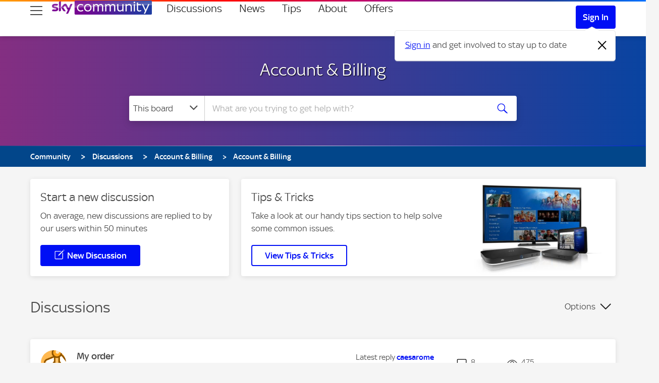

--- FILE ---
content_type: text/html;charset=UTF-8
request_url: https://helpforum.sky.com/t5/Account-Billing/bd-p/skyvip/page/73
body_size: 39200
content:
<!DOCTYPE html><html prefix="og: http://ogp.me/ns#" dir="ltr" lang="en" class="no-js">
	<head>
	
	<title>
	Account & Billing Board | Sky Community
</title>
	
	
	
	<link rel="prev" href="https://helpforum.sky.com/t5/Account-Billing/bd-p/skyvip/page/72"/>
	<link rel="next" href="https://helpforum.sky.com/t5/Account-Billing/bd-p/skyvip/page/74"/>
	<meta content="Have any questions on your Sky account or have billing issues? Why not raise a post with our Sky Community members?" name="description"/><meta content="width=device-width, initial-scale=1.0" name="viewport"/><meta content="2026-01-22T16:32:05+01:00" itemprop="dateModified"/><meta content="text/html; charset=UTF-8" http-equiv="Content-Type"/>
	<meta content="Sky Community" property="og:site_name"/><meta content="website" property="og:type"/><meta content="https://helpforum.sky.com/t5/Account-Billing/bd-p/skyvip" property="og:url"/><meta content="Have any questions on your Sky account or have billing issues? Why not raise a post with our Sky Community members?" property="og:description"/><meta content="Account &amp; Billing Board | Sky Community" property="og:title"/>
	
	
		<link class="lia-link-navigation hidden live-links" title="Account &amp; Billing topics" type="application/rss+xml" rel="alternate" id="link" href="/bskyb/rss/board?board.id=skyvip"></link>
	
		<link class="lia-link-navigation hidden live-links" title="All Account &amp; Billing posts" type="application/rss+xml" rel="alternate" id="link_0" href="/bskyb/rss/boardmessages?board.id=skyvip"></link>
	

	
	
	    
            	<link href="/skins/2038789/e597f4d9edcbacca57cc5aadc0b898bf/sky_uk.css" rel="stylesheet" type="text/css"/>
            
	

	
	
	
	
	<script type="text/javascript">

function loadContentSquare(){
if(!window.clickTaleTagInjected){!function(d,t,u){clickTaleTagInjected = true;function injectTag(){var ns=d.createElementNS;var a=ns?ns.call(d,"http://www.w3.org/1999/xhtml",t):d.createElement(t),s=d.getElementsByTagName(t)[0];a.async=true;a.crossOrigin="anonymous";a.type="text/javascript";a.src=u;s.parentNode.insertBefore(a,s);} if(d.readyState!='loading'){injectTag();} else{d.addEventListener('DOMContentLoaded',function(){setTimeout(injectTag,0)});}}(document,'script','https://cdnssl.clicktale.net/www57/ptc/f6b8576e-a5af-4703-a106-a31794a75f12.js');}

  window._uxa = window._uxa || [];
  window._uxa.push([
    'setPIISelectors', {PIISelectors: [".ctHidden, #ctHidden, .lia-note-author .UserName, .lia-note-recipients .UserName, .lia-note-sent-details .UserName, .lia-note-body, body.BizAppsPage, body.PrivateNotesPage .lia-user-avatar-profile, .lia-component-common-widget-slide-out-user-menu .lia-user-avatar-message, .lia-users-current-user-profile-card .lia-users-profile-card-avatar, .lia-users-current-user-profile-card .lia-users-profile-card-login, body.PrivateNotesPage .lia-quilt-row-main"]}
  ]);







  window._uxa.push([
    'trackDynamicVariable', {key: "Community-UserType", value: CommunityDataLayer.UserType}
  ]);
  window._uxa.push([
    'trackDynamicVariable', {key: "Community-PageType", value: CommunityDataLayer.PageType}
  ]);
  window._uxa.push([
    'trackDynamicVariable', {key: "Community-Area", value: CommunityDataLayer.Area}
  ]);
  window._uxa.push([
    'api-errors:maskUrl', '/users/id/:user_id'
  ]);
}

</script>

<!-- Consent Management Platform scripts: Start -->

<script>

// Define dataLayer and the gtag function.
window.dataLayer = window.dataLayer || [];
function gtag(){dataLayer.push(arguments);}

// Set default consent to 'denied' as a placeholder
// Determine actual values based on your own requirements
gtag('consent', 'default', {
  'ad_storage': 'denied',
  'ad_user_data': 'denied',
  'ad_personalization': 'denied',
  'analytics_storage': 'denied'
});

function getCookie(name) {
  try {
    var regex = "(?:(?:^|.*;\\s*)" + name + "\\s*\\=\\s*([^;]*).*$)|^.*$";
    var cookie = decodeURIComponent(
      document.cookie.replace(
        new RegExp(regex),
        "$1"
      ) || ""
    );
    if (cookie && cookie.trim() !== "") {
      return cookie.trim();
    } else {
      return undefined;
    }
  } catch (e) {
    return undefined;
  }
};
function isMySkyApp() {
  return Boolean(getCookie('skyCEsa01'));
};
function enableMySkyAppCMP() {
  return getCookie('enableMySkyAppCMP') === 'true';
}
</script>
<script type="text/javascript">
  function loadSPConfig(config) {
      window._sp_ = {
          config: {
              authCookie: config.cmpAuthCookie,
              accountId: config.accountId,
              baseEndpoint:  config.cmpBaseEndpoint,
              consentLanguage: 'en',
              events: {
                onConsentReady: function (consentUUID) {
                  // Publish event for MySkyApp
                    if (window.PubSub) {
                        window.PubSub.publish('sky.cmp.consent.provided',
                            {
                                "tag": "sky.hook.web.page.tracking.consent.set",
                                "context": {
                                    "sky.user.tracking.sourcepoint.consent_id": consentUUID,
                                }
                            }
                        );
                    }

                  // check that window.loadPrivacyManagerModal has been called.
                  if (window.refreshAfterConsentChange) {
                      window.location.reload();
                  }
                }
              },
              mmsDomain: config.mmsDomain,
              siteId: config.cmpSiteID,
              targetingParams: {
                  mySkyApp: isMySkyApp() && !enableMySkyAppCMP(),
                  version: config.tcfVersion
              }
          }
      };

      window.loadPrivacyManagerModal = function () {
          window.refreshAfterConsentChange = true;
          window._sp_.loadPrivacyManagerModal(config.cmpPrivacyManagerID);

          return false;
      }
  };

!function () {
  var e = function () {
    var e, t = "__tcfapiLocator", a = [], n = window;
    for (; n;) {
      try {
        if (n.frames[t]) { e = n; break }
      }
      catch (e) { }
      if (n === window.top) break; n = n.parent
    } e || (!function e() {
      var a = n.document, r = !!n.frames[t];
      if (!r) if (a.body) {
        var i = a.createElement("iframe");
        i.style.cssText = "display:none", i.name = t, a.body.appendChild(i)
      } else setTimeout(e, 5); return !r
    }(), n.__tcfapi = function () {
      for (var e, t = arguments.length, n = new Array(t), r = 0; r < t; r++)n[r] = arguments[r]; if (!n.length) return a; if ("setGdprApplies" === n[0]) n.length > 3 && 2 === parseInt(n[1], 10) && "boolean" == typeof n[3] && (e = n[3], "function" == typeof n[2] && n[2]("set", !0)); else if ("ping" === n[0]) { var i = { gdprApplies: e, cmpLoaded: !1, cmpStatus: "stub" }; "function" == typeof n[2] && n[2](i) } else a.push(n)
    }, n.addEventListener("message", (function (e) {
      var t = "string" == typeof e.data, a = {};
      try {
        a = t ? JSON.parse(e.data) : e.data
      } catch (e) { }
      var n = a.__tcfapiCall; n && window.__tcfapi(n.command, n.version, (function (a, r) {
        var i = {
          __tcfapiReturn: {
            returnValue: a,
            success: r,
            callId: n.callId
          }
        }; t && (i = JSON.stringify(i)), e.source.postMessage(i, "*")
      }), n.parameter)
    }), !1))
  }; "undefined" != typeof module ? module.exports = e : e()
}()

  function getVendorPurpose(grants, vendorID, purposeID) {
    if (grants[vendorID] && grants[vendorID].purposeGrants && grants[vendorID].purposeGrants[purposeID]) {
      return grants[vendorID].purposeGrants[purposeID];
    }
    return false;
  }

  function initialiseVendorCode() {
    const getCustomVendorConsents = function () {
      return new Promise(function (resolve) {
        __tcfapi('addEventListener', 2, function (tcData, success) {
          if (tcData.eventStatus === 'tcloaded' || tcData.eventStatus === 'useractioncomplete') {
            __tcfapi('getCustomVendorConsents', 2, function (options) {
              resolve({ consentedVendors: options.consentedVendors, consentedPurposes: options.consentedPurposes, grants: options.grants });
            });
          }
        });
      });
    };

    const getConsent = getCustomVendorConsents();

    // will enable command: hasConsent({ id: '' }) to be used in Launch.
    const hasConsent = function (options) {
      const vendorID = options.id;
      return new Promise(function (resolve, reject) {
        return getConsent.then(function (options2) {
          const hasVendorConsented = options2.consentedVendors.some(function (vendor) { return vendor._id === vendorID; });

          const hasPurposeConsented = options2.consentedPurposes
            .some(function (purpose) { return Boolean(getVendorPurpose(options2.grants, vendorID, purpose._id));});

          // if vendor is consented/unconsented without purpose
          if (!hasPurposeConsented) {
            resolve(hasVendorConsented);
          } else {
            resolve(options2.grants[vendorID].vendorGrant);
          }
        });
      });
    };

    const hasPurposeConsent = function (options) {
      const vendorID = options.id;
      return new Promise(function (resolve, reject) {
        return getConsent.then(function (options2) {
          const isConsented =
            options2.consentedVendors.some(function (vendor) { return vendor._id === vendorID; }) &&
            options2.consentedPurposes.some(function (purpose) { return purpose._id === options.purposeID; });

          resolve(isConsented);
        });
      });
    };

    // freeze hasConsent function
    Object.defineProperty(window, 'hasConsent', {
      value: hasConsent,
      writable: false
    });

    // freeze hasPurposeConsent function
    Object.defineProperty(window, 'hasPurposeConsent', {
      value: hasPurposeConsent,
      writable: false
    });
  }

  window.cmpLoading = window.cmpLoading || { loaded: false };

  function executeCMP(config) {
      if (window.cmpLoading.loaded) return; // do not allow execution more than once

      // load script based on version (withoutDetection script).
      window.injectScript({ src: `https://www.sky.com/consent-v2/wrapperMessagingWithoutDetection.js`, type: 'text/javascript' });

      // load window._sp_.config
      loadSPConfig(config);

      // initialise callback vendor code and hasConsent function.
      initialiseVendorCode();

      // freeze object so next load cannot modify .loaded
      window.cmpLoading = Object.freeze({ loaded: true });
  };

    window.injectScript = function (options) {
      const script = document.createElement('script');
      const id = options.id;
      const src = options.src;
      const type = options.type;
      const text = options.text;
      const defer = options.defer;
      const isAsync = options.isAsync;
      const target = options.target || 'head';
      if (id) {
        script.id = id;
      }
      if (type) {
        script.type = type;
      }
      if (text) {
        script.text = text;
      }
      if (defer) {
        script.defer = defer;
      }
      if (isAsync) {
        script.async = isAsync;
      }
      if (src) {
        script.src = src;
      }
      document.querySelector(target).appendChild(script);
    };
    function startCMP() {
      executeCMP({
        accountId: parseInt('630', 10),
        cmpAuthCookie: 'authId',
        cmpBaseEndpoint: 'https://cdn.privacy-mgmt.com',
        cmpOrigin: 'https://sourcepoint.mgr.consensu.org',
        cmpPrivacyManagerID: '152720',
        cmpSiteID: '12450',
        mmsDomain: 'https://www.sky.com/consent',
        msgLibraryRootUrl: 'https://www.sky.com/consent-v2',
        tcfVersion: 'tcfv2'
      });
    }
    if (window.Promise) {
      startCMP();
    } else {
      window.injectScript({ src: 'https://assets.sky.com/new/polyfill-promise.js' });
    }
  
</script>

<script>
var consented = {};

var allowOptimizelyTracking = function() {
    window["optimizely"].push({
      "type": "activate"
    });
    window["optimizely"].push({
        "type": "sendEvents"
    });
    console.log("Enable Optimizely Tracking");
};

//initialise([
  //{ name: VENDORS.OPTIMIZELY, init: () => { console.log("Optimizely Analytics consent given"); allowOptimizelyTracking();}},
//]);

// Map VendorID's
var ClickTaleVendorId = '5f61ce174564185ca495a3e1'; // ClickTale known as Content Square now
var AdobeAnalyticsId = '5ed7a9a9e0e22001da9d52ad';
var MedalliaVendorId = '6064330e9334a02710719cb6';

__tcfapi('getCustomVendorConsents', 2, function(vendorConsents, success) {
    //console.log(vendorConsents);
    window.consented = vendorConsents;

});

</script>

<script>
// Optimizely functional framework is allowed to load, we set cookie here to disable Optimizely tracking until CMP overrides that if permission has been granted.

window["optimizely"] = window["optimizely"] || [];
window["optimizely"].push({
    "type": "holdEvents",
});
window["optimizely"].push({
  "type": "cookieExpiration",
  "cookieExpirationDays": 90
});


window["optimizely"].push({
  "type": "log",
  "level": "OFF"
});

</script>
<link rel="preload" href="https://www.sky.com/optimizelyweb/s/snippet_community.js" as="script">
<link rel="preconnect" href="https://logx.optimizely.com">
<script src="https://www.sky.com/optimizelyweb/s/snippet_community.js"></script>
<!-- Consent Management Platform scripts: End -->


<script>
// Fire events on document ready state to avoid race condition.
document.onreadystatechange = function () {
  if (document.readyState === 'complete') {


// Call stub scripts if allowed
try {
  if (consented.grants[ClickTaleVendorId]?.vendorGrant === true) {
   loadContentSquare(); // load ContentSquare stub
  } else {
  }
} catch (error) {
  //console.error(error);
}


try {
  if (consented.grants[MedalliaVendorId]?.vendorGrant === true) {
   window.injectScript({ src: `https://resources.digital-cloud.medallia.eu/wdceu/578810/onsite/embed.js`, type: 'text/javascript' });
  } else {
  }
} catch (error) {
  //console.error(error);
}

  }

}



// reload window on consent state change
const callback = (tcData, success) => {
  if(success && tcData.eventStatus === 'useractioncomplete') {
    console.log("reload window to trigger Sky Tags state");
    window.location.reload();
  } else {
    // do something else
  }
}
__tcfapi('addEventListener', 2, callback);

</script>


<script>
if('scrollRestoration' in history){
history.scrollRestoration='auto'
}
</script>
<meta name="google-site-verification" content="n-WyYepiGoVXt6818vvOodK2ONYVKU0_mS1TjYDwT98" />

<link href="https://www.sky.com/assets/masthead/images/favicon-32.png" sizes="32x32" rel="icon">
<link href="https://www.sky.com/assets/masthead/images/favicon.png" sizes="16x16" rel="icon">
<link href="https://www.sky.com/assets/masthead/images/favicon.ico" rel="shortcut icon">
<link href="https://www.sky.com/assets/masthead/images/apple-touch-icon-precomposed.png" rel="apple-touch-icon">
<link href="https://www.sky.com/assets/masthead/images/apple-touch-icon-180x180-precomposed.png" rel="apple-touch-icon" sizes="180x180">

<script type="text/javascript" src="https://helpforum.sky.com/html/@7B703C0385D692511A5F45948458E4B7/assets/jquery-1.8.2.min.js"></script>
<script type="text/javascript" src="https://helpforum.sky.com/html/@A9DD50A2782B316E363E134BB7909BFC/assets/jquery.ui.core.js"></script>
<script type="text/javascript" src="https://helpforum.sky.com/html/@9D45DEF8C7CD6F515ABEF518EBDEF643/assets/jquery.tools.min.js"></script>

<meta content="width=device-width, initial-scale=1.0" name="viewport">

<script src="https://analytics.global.sky.com/sky-tags/helpforum/prod/sky-tags-without-adobe.min.js"></script>
    <script src="//assets.adobedtm.com/eee7eee0aaaa/edcee8d39931/launch-d25e2799c2d1.min.js" async></script>

<script type="text/javascript" src="/t5/scripts/EAA19129A1248A19BBE86A06A73AF336/lia-scripts-head-min.js"></script><script language="javascript" type="text/javascript">
<!--
window.FileAPI = { jsPath: '/html/assets/js/vendor/ng-file-upload-shim/' };
LITHIUM.PrefetchData = {"Components":{},"commonResults":{}};
LITHIUM.DEBUG = false;
LITHIUM.CommunityJsonObject = {
  "Validation" : {
    "image.description" : {
      "min" : 0,
      "max" : 1000,
      "isoneof" : [ ],
      "type" : "string"
    },
    "tkb.toc_maximum_heading_level" : {
      "min" : 1,
      "max" : 6,
      "isoneof" : [ ],
      "type" : "integer"
    },
    "tkb.toc_heading_list_style" : {
      "min" : 0,
      "max" : 50,
      "isoneof" : [
        "disc",
        "circle",
        "square",
        "none"
      ],
      "type" : "string"
    },
    "blog.toc_maximum_heading_level" : {
      "min" : 1,
      "max" : 6,
      "isoneof" : [ ],
      "type" : "integer"
    },
    "tkb.toc_heading_indent" : {
      "min" : 5,
      "max" : 50,
      "isoneof" : [ ],
      "type" : "integer"
    },
    "blog.toc_heading_indent" : {
      "min" : 5,
      "max" : 50,
      "isoneof" : [ ],
      "type" : "integer"
    },
    "blog.toc_heading_list_style" : {
      "min" : 0,
      "max" : 50,
      "isoneof" : [
        "disc",
        "circle",
        "square",
        "none"
      ],
      "type" : "string"
    }
  },
  "User" : {
    "settings" : {
      "imageupload.legal_file_extensions" : "*.jpg;*.JPG;*.jpeg;*.JPEG;*.gif;*.GIF;*.png;*.PNG",
      "config.enable_avatar" : true,
      "integratedprofile.show_klout_score" : true,
      "layout.sort_view_by_last_post_date" : true,
      "layout.friendly_dates_enabled" : false,
      "profileplus.allow.anonymous.scorebox" : false,
      "tkb.message_sort_default" : "views",
      "layout.format_pattern_date" : "dd MMM yyyy",
      "config.require_search_before_post" : "off",
      "isUserLinked" : false,
      "integratedprofile.cta_add_topics_dismissal_timestamp" : -1,
      "layout.message_body_image_max_size" : 1000,
      "profileplus.everyone" : false,
      "integratedprofile.cta_connect_wide_dismissal_timestamp" : -1,
      "blog.toc_maximum_heading_level" : "",
      "integratedprofile.hide_social_networks" : false,
      "blog.toc_heading_indent" : "",
      "contest.entries_per_page_num" : 20,
      "layout.messages_per_page_linear" : 30,
      "integratedprofile.cta_manage_topics_dismissal_timestamp" : -1,
      "profile.shared_profile_test_group" : false,
      "integratedprofile.cta_personalized_feed_dismissal_timestamp" : -1,
      "integratedprofile.curated_feed_size" : 10,
      "contest.one_kudo_per_contest" : false,
      "integratedprofile.enable_social_networks" : false,
      "integratedprofile.my_interests_dismissal_timestamp" : -1,
      "profile.language" : "en-gb",
      "layout.friendly_dates_max_age_days" : 31,
      "layout.threading_order" : "thread_descending",
      "blog.toc_heading_list_style" : "disc",
      "useRecService" : false,
      "layout.module_welcome" : "",
      "imageupload.max_uploaded_images_per_upload" : 100,
      "imageupload.max_uploaded_images_per_user" : 10000,
      "integratedprofile.connect_mode" : "",
      "tkb.toc_maximum_heading_level" : "",
      "tkb.toc_heading_list_style" : "disc",
      "sharedprofile.show_hovercard_score" : true,
      "config.search_before_post_scope" : "board",
      "tkb.toc_heading_indent" : "",
      "p13n.cta.recommendations_feed_dismissal_timestamp" : -1,
      "imageupload.max_file_size" : 5120,
      "layout.show_batch_checkboxes" : false,
      "integratedprofile.cta_connect_slim_dismissal_timestamp" : -1
    },
    "isAnonymous" : true,
    "policies" : {
      "image-upload.process-and-remove-exif-metadata" : false
    },
    "registered" : false,
    "emailRef" : "",
    "id" : -1,
    "login" : "Anonymous"
  },
  "Server" : {
    "communityPrefix" : "/bskyb",
    "nodeChangeTimeStamp" : 1769096077394,
    "tapestryPrefix" : "/t5",
    "deviceMode" : "DESKTOP",
    "responsiveDeviceMode" : "DESKTOP",
    "membershipChangeTimeStamp" : "0",
    "version" : "25.12",
    "branch" : "25.12-release",
    "showTextKeys" : false
  },
  "Config" : {
    "phase" : "prod",
    "integratedprofile.cta.reprompt.delay" : 30,
    "profileplus.tracking" : {
      "profileplus.tracking.enable" : false,
      "profileplus.tracking.click.enable" : false,
      "profileplus.tracking.impression.enable" : false
    },
    "app.revision" : "2512231126-s6f44f032fc-b18",
    "navigation.manager.community.structure.limit" : "1000"
  },
  "Activity" : {
    "Results" : [ ]
  },
  "NodeContainer" : {
    "viewHref" : "https://helpforum.sky.com/t5/Account-Billing/ct-p/account",
    "description" : "<!--IMAGE_URL: /html/assets/card--cat-accountbilling.webp -->",
    "id" : "account",
    "shortTitle" : "Account & Billing",
    "title" : "Account & Billing",
    "nodeType" : "category"
  },
  "Page" : {
    "skins" : [
      "sky_uk",
      "responsive_peak"
    ],
    "authUrls" : {
      "loginUrl" : "/plugins/common/feature/samlss/doauth/redirect?referer=https%3A%2F%2Fhelpforum.sky.com%2Ft5%2FAccount-Billing%2Fbd-p%2Fskyvip%2Fpage%2F73",
      "loginUrlNotRegistered" : "/plugins/common/feature/samlss/doauth/redirect?checkSession=notregistered&referer=https%3A%2F%2Fhelpforum.sky.com%2Ft5%2FAccount-Billing%2Fbd-p%2Fskyvip%2Fpage%2F73",
      "loginUrlNotRegisteredDestTpl" : "/plugins/common/feature/samlss/doauth/redirect?checkSession=notregistered&referer=%7B%7BdestUrl%7D%7D"
    },
    "name" : "ForumPage",
    "rtl" : false,
    "object" : {
      "viewHref" : "/t5/Account-Billing/bd-p/skyvip",
      "id" : "skyvip",
      "page" : "ForumPage",
      "type" : "Board"
    }
  },
  "WebTracking" : {
    "Activities" : { },
    "path" : "Community:Community/Category:Discussions/Category:Account & Billing/Board:Account & Billing"
  },
  "Feedback" : {
    "targeted" : { }
  },
  "Seo" : {
    "markerEscaping" : {
      "pathElement" : {
        "prefix" : "@",
        "match" : "^[0-9][0-9]$"
      },
      "enabled" : false
    }
  },
  "TopLevelNode" : {
    "viewHref" : "https://helpforum.sky.com/",
    "description" : "Welcome to the Official Sky Help Community. Get the latest on all things Sky! Ask questions and engage with our community!",
    "id" : "bskyb",
    "shortTitle" : "Community",
    "title" : "Sky Community",
    "nodeType" : "Community"
  },
  "Community" : {
    "viewHref" : "https://helpforum.sky.com/",
    "integratedprofile.lang_code" : "en",
    "integratedprofile.country_code" : "GB",
    "id" : "bskyb",
    "shortTitle" : "Community",
    "title" : "Sky Community"
  },
  "CoreNode" : {
    "conversationStyle" : "forum",
    "viewHref" : "https://helpforum.sky.com/t5/Account-Billing/bd-p/skyvip",
    "settings" : { },
    "description" : "Have any questions on your Sky account or have billing issues? Why not raise a post with our Sky Community members?\r\n<!--IMAGE_URL: /html/assets/card-vip.png -->",
    "id" : "skyvip",
    "shortTitle" : "Account & Billing",
    "title" : "Account & Billing",
    "nodeType" : "Board",
    "ancestors" : [
      {
        "viewHref" : "https://helpforum.sky.com/t5/Account-Billing/ct-p/account",
        "description" : "<!--IMAGE_URL: /html/assets/card--cat-accountbilling.webp -->",
        "id" : "account",
        "shortTitle" : "Account & Billing",
        "title" : "Account & Billing",
        "nodeType" : "category"
      },
      {
        "viewHref" : "https://helpforum.sky.com/t5/Discussions/ct-p/Discussions",
        "description" : "Welcome to the Sky Community discussions boards. This is your hub for all things Sky, from the latest products to new services.",
        "id" : "Discussions",
        "shortTitle" : "Discussions",
        "title" : "Discussions",
        "nodeType" : "category"
      },
      {
        "viewHref" : "https://helpforum.sky.com/",
        "description" : "Welcome to the Official Sky Help Community. Get the latest on all things Sky! Ask questions and engage with our community!",
        "id" : "bskyb",
        "shortTitle" : "Community",
        "title" : "Sky Community",
        "nodeType" : "Community"
      }
    ]
  }
};
LITHIUM.Components.RENDER_URL = "/t5/util/componentrenderpage/component-id/#{component-id}?render_behavior=raw";
LITHIUM.Components.ORIGINAL_PAGE_NAME = 'forums/ForumPage';
LITHIUM.Components.ORIGINAL_PAGE_ID = 'ForumPage';
LITHIUM.Components.ORIGINAL_PAGE_CONTEXT = '[base64]..';
LITHIUM.Css = {
  "BASE_DEFERRED_IMAGE" : "lia-deferred-image",
  "BASE_BUTTON" : "lia-button",
  "BASE_SPOILER_CONTAINER" : "lia-spoiler-container",
  "BASE_TABS_INACTIVE" : "lia-tabs-inactive",
  "BASE_TABS_ACTIVE" : "lia-tabs-active",
  "BASE_AJAX_REMOVE_HIGHLIGHT" : "lia-ajax-remove-highlight",
  "BASE_FEEDBACK_SCROLL_TO" : "lia-feedback-scroll-to",
  "BASE_FORM_FIELD_VALIDATING" : "lia-form-field-validating",
  "BASE_FORM_ERROR_TEXT" : "lia-form-error-text",
  "BASE_FEEDBACK_INLINE_ALERT" : "lia-panel-feedback-inline-alert",
  "BASE_BUTTON_OVERLAY" : "lia-button-overlay",
  "BASE_TABS_STANDARD" : "lia-tabs-standard",
  "BASE_AJAX_INDETERMINATE_LOADER_BAR" : "lia-ajax-indeterminate-loader-bar",
  "BASE_AJAX_SUCCESS_HIGHLIGHT" : "lia-ajax-success-highlight",
  "BASE_CONTENT" : "lia-content",
  "BASE_JS_HIDDEN" : "lia-js-hidden",
  "BASE_AJAX_LOADER_CONTENT_OVERLAY" : "lia-ajax-loader-content-overlay",
  "BASE_FORM_FIELD_SUCCESS" : "lia-form-field-success",
  "BASE_FORM_WARNING_TEXT" : "lia-form-warning-text",
  "BASE_FORM_FIELDSET_CONTENT_WRAPPER" : "lia-form-fieldset-content-wrapper",
  "BASE_AJAX_LOADER_OVERLAY_TYPE" : "lia-ajax-overlay-loader",
  "BASE_FORM_FIELD_ERROR" : "lia-form-field-error",
  "BASE_SPOILER_CONTENT" : "lia-spoiler-content",
  "BASE_FORM_SUBMITTING" : "lia-form-submitting",
  "BASE_EFFECT_HIGHLIGHT_START" : "lia-effect-highlight-start",
  "BASE_FORM_FIELD_ERROR_NO_FOCUS" : "lia-form-field-error-no-focus",
  "BASE_EFFECT_HIGHLIGHT_END" : "lia-effect-highlight-end",
  "BASE_SPOILER_LINK" : "lia-spoiler-link",
  "BASE_DISABLED" : "lia-link-disabled",
  "FACEBOOK_LOGOUT" : "lia-component-users-action-logout",
  "FACEBOOK_SWITCH_USER" : "lia-component-admin-action-switch-user",
  "BASE_FORM_FIELD_WARNING" : "lia-form-field-warning",
  "BASE_AJAX_LOADER_FEEDBACK" : "lia-ajax-loader-feedback",
  "BASE_AJAX_LOADER_OVERLAY" : "lia-ajax-loader-overlay",
  "BASE_LAZY_LOAD" : "lia-lazy-load"
};
(function() { if (!window.LITHIUM_SPOILER_CRITICAL_LOADED) { window.LITHIUM_SPOILER_CRITICAL_LOADED = true; window.LITHIUM_SPOILER_CRITICAL_HANDLER = function(e) { if (!window.LITHIUM_SPOILER_CRITICAL_LOADED) return; if (e.target.classList.contains('lia-spoiler-link')) { var container = e.target.closest('.lia-spoiler-container'); if (container) { var content = container.querySelector('.lia-spoiler-content'); if (content) { if (e.target.classList.contains('open')) { content.style.display = 'none'; e.target.classList.remove('open'); } else { content.style.display = 'block'; e.target.classList.add('open'); } } e.preventDefault(); return false; } } }; document.addEventListener('click', window.LITHIUM_SPOILER_CRITICAL_HANDLER, true); } })();
LITHIUM.noConflict = true;
LITHIUM.useCheckOnline = false;
LITHIUM.RenderedScripts = [
  "jquery.position-toggle-1.0.js",
  "prism.js",
  "Throttle.js",
  "Sandbox.js",
  "jquery.ui.position.js",
  "Lithium.js",
  "Events.js",
  "jquery.json-2.6.0.js",
  "OoyalaPlayer.js",
  "jquery.js",
  "Placeholder.js",
  "jquery.autocomplete.js",
  "Link.js",
  "SearchForm.js",
  "jquery.ui.widget.js",
  "jquery.ui.dialog.js",
  "PolyfillsAll.js",
  "PartialRenderProxy.js",
  "Components.js",
  "jquery.ui.core.js",
  "jquery.placeholder-2.0.7.js",
  "CustomEvent.js",
  "ElementMethods.js",
  "Namespace.js",
  "jquery.viewport-1.0.js",
  "Auth.js",
  "MessageListActual.js",
  "jquery.function-utils-1.0.js",
  "DeferredImages.js",
  "Video.js",
  "jquery.tmpl-1.1.1.js",
  "jquery.css-data-1.0.js",
  "NoConflict.js",
  "Forms.js",
  "jquery.hoverIntent-r6.js",
  "Globals.js",
  "jquery.ui.mouse.js",
  "jquery.fileupload.js",
  "ResizeSensor.js",
  "jquery.effects.slide.js",
  "SpoilerToggle.js",
  "Loader.js",
  "LiModernizr.js",
  "jquery.scrollTo.js",
  "jquery.lithium-selector-extensions.js",
  "jquery.delayToggle-1.0.js",
  "SearchAutoCompleteToggle.js",
  "DataHandler.js",
  "jquery.iframe-transport.js",
  "InformationBox.js",
  "AjaxSupport.js",
  "jquery.clone-position-1.0.js",
  "json2.js",
  "HelpIcon.js",
  "DropDownMenu.js",
  "UserListActual.js",
  "ActiveCast3.js",
  "jquery.tools.tooltip-1.2.6.js",
  "jquery.appear-1.1.1.js",
  "Tooltip.js",
  "jquery.iframe-shim-1.0.js",
  "jquery.ajax-cache-response-1.0.js",
  "jquery.ui.resizable.js",
  "jquery.effects.core.js",
  "jquery.ui.draggable.js",
  "FormActions.js",
  "Text.js",
  "jquery.blockui.js",
  "ForceLithiumJQuery.js",
  "AutoComplete.js",
  "Cache.js",
  "ElementQueries.js",
  "AjaxFeedback.js",
  "DropDownMenuVisibilityHandler.js"
];// -->
</script><script type="text/javascript" src="/t5/scripts/D60EB96AE5FF670ED274F16ABB044ABD/lia-scripts-head-min.js"></script></head>
	<body class="lia-board lia-user-status-anonymous ForumPage lia-body lia-a11y" id="lia-body">
	<div id="skipLinkNavigator"><a class="lia-link-navigation lia-skip-navigation-link lia-component-common-widget-link" id="link_a7f86f5b418d1e" href="#lia-main-aria-landmark">Skip to main content</a></div>
	
	<div id="4E3-173-8" class="ServiceNodeInfoHeader">
</div>
	
	
	
	

	<div class="lia-page">
		<center>
			
				
					
	
	<div class="MinimumWidthContainer">
		<div class="min-width-wrapper">
			<div class="min-width">		
				
						<div class="lia-content">
                            
							
							
							
		
	<div class="lia-quilt lia-quilt-forum-page lia-quilt-layout-one-column-multi-engagement-rows lia-top-quilt">
	<div class="lia-quilt-row lia-quilt-row-header">
		<div class="lia-quilt-column lia-quilt-column-24 lia-quilt-column-single lia-quilt-column-common-header">
			<div class="lia-quilt-column-alley lia-quilt-column-alley-single">
	
		
			<div class="lia-quilt lia-quilt-header lia-quilt-layout-header lia-component-quilt-header">
	<div class="lia-quilt-row lia-quilt-row-row_2">
		<div class="lia-quilt-column lia-quilt-column-24 lia-quilt-column-single lia-quilt-column-global-navigation">
			<div class="lia-quilt-column-alley lia-quilt-column-alley-single">
	
		
			<div class="lia-quilt-row lia-quilt-row-topnav" id="wrap" data-tracking-pod="globalnav" role="navigation" aria-label="Global">
  <div class="lia-quilt-column lia-quilt-column-24 lia-quilt-column-single lia-quilt-column-navi-content">
    <div class="lia-quilt-column-alley lia-quilt-column-alley-single">

<ul data-test-id="skip-links" class="masthead-skip-links">
<li class="svelte-bhi91a"><a href="#global-search" class="tab-focus masthead-skip-link" id="skip-search" data-tracking-label="masthead_accessibility_search" data-tracking-text="masthead_accessibility_search" tabindex="0">skip to search</a></li> 
<li class="svelte-bhi91a"><a href="#lia-main-aria-landmark" class="tab-focus masthead-skip-link" id="skip-content" data-tracking-label="masthead_accessibility_content" data-tracking-text="masthead_accessibility_content" tabindex="0">skip to content</a></li> 
<li class="svelte-bhi91a"><a href="#page-footer" class="tab-focus masthead-skip-link" id="skip-footer" data-tracking-label="masthead_accessibility_footer" data-tracking-text="masthead_accessibility_footer" tabindex="0">skip to footer</a></li> 
</ul>

      <nav id="skycommunity" aria-label="Site Navigation">
        <div class="sky-navigationBar">
          
          <!-- hamburger -->
          <span class="menuitem sky-browseLink" data-tracking-pod="browse"><div class="lia-slide-out-nav-menu lia-component-common-widget-slide-out-nav-menu">
    <button li-bindable="" li-common-element-hook="navMenuTriggerElement" class="lia-slide-menu-trigger lia-slide-out-nav-menu-wrapper">
        <div ng-non-bindable="" class="lia-slide-out-nav-menu-title">
            <div class="burger-icon"></div>
        </div>
    </button>
    <li:common-slide-menu li-bindable="" trigger-element="navMenuTriggerElement" li-direction="left" style="display:none">
        <div class="lia-quilt lia-quilt-navigation-slide-out-menu lia-quilt-layout-one-column-list-item">
	<div class="lia-quilt-row lia-quilt-row-top">
		<div class="lia-quilt-column lia-quilt-column-24 lia-quilt-column-single lia-quilt-column-top-content lia-mark-empty">
			
		</div>
	</div><div class="lia-quilt-row lia-quilt-row-contents">
		<div class="lia-quilt-column lia-quilt-column-24 lia-quilt-column-single lia-quilt-column-full-content">
			<div class="lia-quilt-column-alley lia-quilt-column-alley-single">
	
		
			<li:community-navigation class="lia-component-community-widget-navigation" li-bindable="" li-instance="0" componentId="community.widget.navigation" mode="default"></li:community-navigation>
		
			    <a class="lia-nav-action lia-nav-item-container lia-nav-interaction-styles offers-link" href="/t5/About-Sky-Community/ct-p/Members">
      <span class="lia-nav-item-text">About Sky Community</span>
    </a>
		
			    <a class="lia-nav-action lia-nav-item-container lia-nav-interaction-styles offers-link" href="https://www.sky.com/shop/offers/customer-login?irct=Community-sts-customer-login">
      <span class="lia-nav-item-text">Offers</span>
    </a>
		
	
	
</div>
		</div>
	</div><div class="lia-quilt-row lia-quilt-row-bottom">
		<div class="lia-quilt-column lia-quilt-column-24 lia-quilt-column-single lia-quilt-column-bottom-content lia-mark-empty">
			
		</div>
	</div>
</div>
    </li:common-slide-menu>
</div></span>
       
          <!-- logo -->
          <span class="menuitem sky-skyLogo" data-tracking-context="logo" data-tracking-label="home"><a href="/" aria-label="Sky Community"><span class="SkyLogo"></span><span class="communityTitle">Sky Community</span></a></span>
          
          <!-- discussions link-->
          <span class="menuitem sky-helpLink discussions"><a data-sc="header_helpforum_sky_com" data-tracking-type="click" data-position="nav" data-campaign-id="community_discussion" data-urls="helpforum.sky.com" href="/t5/Discussions/ct-p/Discussions">Discussions</a></span>
        
          <!-- news link-->
          <span class="menuitem sky-helpLink blogs"><a data-sc="header_helpforum_sky_com" data-tracking-type="click" data-position="nav" data-campaign-id="news_articles" data-urls="helpforum.sky.com" href="/t5/News/ct-p/News">News</a></span>

          <!-- tips link-->
          <span class="menuitem sky-helpLink blogs"><a data-sc="header_helpforum_sky_com" data-tracking-type="click" data-position="nav" data-campaign-id="tips_and_tricks" data-urls="helpforum.sky.com" href="/t5/Tips-and-Tricks/ct-p/Tips-and-Tricks">Tips</a></span>

          <!-- about link -->
          <span class="menuitem sky-helpLink help"><a data-sc="header_helpforum_sky_com" data-tracking-type="click" data-position="nav" data-campaign-id="community_members" data-urls="helpforum.sky.com" href="/t5/Members/ct-p/members">About</a></span>

          <!-- offers link -->
          <span class="menuitem sky-helpLink offers"><a data-sc="header_helpforum_sky_com" data-tracking-type="click" data-position="nav" data-campaign-id="offers" data-urls="helpforum.sky.com" href="https://www.sky.com/deals?irct=community-sts-vue_cinema">Offers</a></span>
          
          <!--  If signed in messages  -->
          
          <!-- profile information if signed in -->

          <!-- sign in link -->
          <span class="menuitem sky-profileLink">
            <span class="lia-component-common-widget-slide-out-user-menu">
              <span class="lia-user-navigation-sign-in lia-component-users-action-login-with-avatar">
                <span class="user-navigation-user-profile">
                  <span class="signedOutLinks"><a class="lia-link-navigation login-link lia-authentication-link lia-component-users-action-login" rel="nofollow" id="loginPageV2_a7f86f232efffa" href="/plugins/common/feature/samlss/doauth/redirect?referer=https%3A%2F%2Fhelpforum.sky.com%2Ft5%2FAccount-Billing%2Fbd-p%2Fskyvip%2Fpage%2F73">Sign In</a></span>
                </span>
              </span>
            </span>
<div id="mast-c-notification__signin" class="mast-c-notification__wrapper mast-c-notification__signin__wrapper " data-tracking-pod="community_masthead_notifications"><div class="mast-c-notification mast-c-sign-in-notification" data-show-notification="true" data-disable-notification="false" data-tracking-other="community_sign_in_notification" aria-hidden="false"><div class="mast-c-notification__top"><div class="mast-c-notification__inner"><p class="u-margin-all-none"><a data-tracking-label="community_sign_in_notification_link" class="mast-c-notification__link mast-u-no-underline-hover" href="/plugins/common/feature/samlss/doauth/redirect?referer=https%3A%2F%2Fhelpforum.sky.com%2Ft5%2FAccount-Billing%2Fbd-p%2Fskyvip%2Fpage%2F73"><span>Sign in</span></a> and get involved to stay up to date</p> <button id="signin-close-notification" data-tracking-label="community_sign_in_notification_close" class="mast-c-notification__close" type="button" aria-label="Dismiss notification"> <svg class="mast-c-notification__close-svg" viewBox="0 0 32 32" height="0.75em" width="0.75em" role="presentation" preserveAspectRatio="xMidYMid meet" xmlns="http://www.w3.org/2000/svg" version="1.1"><g><g id="linear-cross"><path d="M17.134 15.721l7.306-7.306c-.182-.43-.843-1.159-1.31-1.175a.762.762 0 0 0-.582.239l-6.828 6.828L8.414 7c-.43.183-1.159.843-1.175 1.312a.76.76 0 0 0 .239.581l6.828 6.828L7 23.028c.182.429.842 1.158 1.31 1.174a.763.763 0 0 0 .582-.239l6.828-6.828 7.306 7.307c.43-.183 1.159-.843 1.175-1.312a.757.757 0 0 0-.239-.581l-6.828-6.828z" id="Icon"></path></g></g></svg> </button></div></div></div></div>

<style>
#mast-c-notification__signin {
	a:hover, a:focus {
		text-decoration: underline;
	}

	background-color:#fff;
	border-radius:5px;
	-webkit-box-shadow:0 2px 2px -2px #ccc;
	box-shadow:0 2px 2px -2px #ccc;
	z-index:260;width:auto;
}

@media screen and (max-width: 768px) {
  #mast-c-notification__signin {
    width: 100%;
  }
  .mast-c-notification.mast-c-sign-in-notification {
   border-radius: 0px !important;
  }
}


#mast-c-notification__signin a:link, #mast-c-notification__signin a:hover, #mast-c-notification__signin a:focus {
    color: #000ff5;
      text-decoration: underline;
}
    
    .mast-c-notification{background-color:#fff;border-radius:5px;-webkit-box-shadow:0 2px 2px -2px #ccc;box-shadow:0 2px 2px -2px #ccc;z-index:260;width:100%;}
    @media (min-width:768px){
    .mast-c-notification{position:absolute;top:8px;right:0;padding-top:10px;width:auto;}
    }
    @media (min-width:768px){
    .mast-c-notification:before{border-left:16px solid transparent;border-right:16px solid transparent;border-bottom:8px solid hsla(0,0%,68.2%,.3);right:30px;top:-9px;z-index:-2;}
    }
    @media (min-width:768px){
    .mast-c-notification:after,.mast-c-notification:before{content:"";display:block;width:0;height:0;position:absolute;}
    .mast-c-notification:after{border-left:15px solid transparent;border-right:15px solid transparent;border-bottom:8px solid #fff;right:31px;}
    }
    .mast-c-notification__top,.mast-c-notification__wrapper{position:relative;}
    @media (min-width:75em){ 
    .mast-c-notification__wrapper{width:1200px;margin:0 auto;}
    }
    .mast-c-notification__inner{display:-webkit-box;display:-ms-flexbox;display:flex;padding:20px 25px;}
    @media (min-width:768px){
    .mast-c-notification__inner{padding-top:15px;padding-bottom:15px;}
    }
    .mast-c-notification__inner p{white-space:wrap;display:inline-block;}
    .mast-c-notification__inner p:last-of-type{margin-bottom:0;}
    .mast-c-notification__close{background:transparent;border:0;color:#4a4a4a;font-size:42px;line-height:50%;margin-left:auto;padding:0;}
    @media (min-width:768px){
    .mast-c-notification__close{margin-left:15px;}
    }
    .mast-c-notification__close:hover{cursor:pointer;}
    .mast-c-notification__close>*{pointer-events:none;}
    .mast-c-notification__signin__wrapper{position:absolute;top:64px;right:-10px;width:auto;}
    @media (max-width:767px){ 
    .mast-c-notification__signin__wrapper{ visibility:visible;width:100%;opacity:1;-webkit-transition:opacity .5s ease,visibility .5s ease;-o-transition:opacity .5s ease,visibility .5s ease;transition:opacity .5s ease,visibility .5s ease;top:64px;right:-10px;}
    }
    .mast-c-notification.mast-c-sign-in-notification{position:relative;right:0;height:auto;border:solid;border-width:1px;border-color:hsla(0,0%,68.2%,.3);}
    @media (max-width:767px){
    .mast-c-notification.mast-c-sign-in-notification{height:70px;-webkit-box-shadow:inset 0 11px 10px -10px rgba(0,0,0,.2),0 11px 10px -9px rgba(0,0,0,.2);box-shadow:inset 0 11px 10px -10px rgba(0,0,0,.2),0 11px 10px -9px rgba(0,0,0,.2);}
    }
    @media (min-width:768px){
    .mast-c-notification.mast-c-sign-in-notification{top:0;right:0px;padding-top:2px;padding-bottom:2px;}
    }
    @media (min-width:768px){
    .mast-c-notification.mast-c-sign-in-notification:after{top:-8px;z-index:-1;}
    }
    .mast-c-notification.mast-c-sign-in-notification .mast-c-notification__inner{padding:20px 10px 18px 20px;-webkit-box-align:center;-ms-flex-align:center;align-items:center;font-size:18px;}
    @media (min-width:768px){
    .mast-c-notification.mast-c-sign-in-notification .mast-c-notification__inner{padding-top:11px;padding-bottom:12px;}
    }
    .mast-c-notification.mast-c-sign-in-notification .mast-c-notification__link{padding:20px 0;}
    .mast-c-notification.mast-c-sign-in-notification .mast-c-notification__link span{color: #000ff5 !important;}
    @media (min-width:768px){
    .mast-c-notification.mast-c-sign-in-notification .mast-c-notification__close{margin-left:55px;}
    }
    .mast-c-notification.mast-c-sign-in-notification .mast-u-background-grey{background-color:#fbfbfb;}
    @media (max-width:767px){
    .mast-c-notification.mast-c-sign-in-notification .mast-u-show-desktop-only{display:none!important;}
    }
 
    .mast-c-notification__wrapper.mast-c-notification__signin__wrapper {
        top: 60px;
        right: 0;
    }

@media (max-width:767px){
.mast-c-notification__inner{padding:10px !important;white-space:wrap;}
    .mast-c-notification__wrapper.mast-c-notification__signin__wrapper {
        top: 55px;
    }
}

    .mast-c-notification.mast-c-sign-in-notification{

        border-radius: 5px;   
    }
    #opty-br {
      display: none;
      }
    
    .mast-u-text-colour{color:#4a4a4a;}
    .mast-u-no-underline-hover:hover{text-decoration:none;}
    .mast-u-underline-hover:hover{text-decoration:underline;}
 

@media screen and (min-width: 1200px) {
#skycommunity:before {
    width: 100vw;
   // margin-left: calc(600px - 50vw);
}
}
</style>


<script>
let hideSigninTooltip = localStorage.getItem("hideSigninTooltip");
let signinTooltip = document.getElementById("mast-c-notification__signin");
let signinClose = document.getElementById("signin-close-notification");

signinClose.addEventListener("click",function(e){
  localStorage.setItem("hideSigninTooltip",true);
  signinTooltip.className += " sky-component-cookie-notice--hidden";
},false);


if (hideSigninTooltip) {
  signinTooltip.className += " sky-component-cookie-notice--hidden";
}
</script>          </span>
</span>
          </div>
      </nav>
  
    </div>
  </div>
</div>
<div class="headerOffset"></div>
<div role="complementary" aria-label="Notification bars">





</div><div id="bannerContainer"></div>

		
	
	
</div>
		</div>
	</div><div class="lia-quilt-row lia-quilt-row-row_3">
		<div class="lia-quilt-column lia-quilt-column-24 lia-quilt-column-single lia-quilt-column-search-bar">
			<div class="lia-quilt-column-alley lia-quilt-column-alley-single">
	
		
			

<div class="SearchContainer c-hero GlobalHeader Section-skyvip" data-tracking-pod="header" role="banner">


<div class="MobileFixWidth">

<h1 class="page title">
<a href="https://helpforum.sky.com/t5/Account-Billing/bd-p/skyvip" data-tracking-label="Account & Billing">Account & Billing</a>
</h1>
<div class="search-bar-container" data-tracking-context="search" role="search">
<a id="global-search"></a>
<div id="lia-searchformV32_a7f86f233d476c" class="SearchForm lia-search-form-wrapper lia-mode-default lia-component-common-widget-search-form">
	

	
		<div class="lia-inline-ajax-feedback">
			<div class="AjaxFeedback" id="ajaxfeedback_a7f86f233d476c"></div>
			
	

	

		</div>

	

	
		<div id="searchautocompletetoggle_a7f86f233d476c">	
	
		

	
		<div class="lia-inline-ajax-feedback">
			<div class="AjaxFeedback" id="ajaxfeedback_a7f86f233d476c_0"></div>
			
	

	

		</div>

	

	
			
            <form enctype="multipart/form-data" class="lia-form lia-form-inline SearchForm" action="https://helpforum.sky.com/t5/forums/forumpage.searchformv32.form.form" method="post" id="form_a7f86f233d476c" name="form_a7f86f233d476c"><div class="t-invisible"><input value="board-id/skyvip/page/73" name="t:ac" type="hidden"></input><input value="search/contributions/page" name="t:cp" type="hidden"></input><input value="[base64]" name="lia-form-context" type="hidden"></input><input value="ForumPage:board-id/skyvip/page/73:searchformv32.form:" name="liaFormContentKey" type="hidden"></input><input value="5DI9GWMef1Esyz275vuiiOExwpQ=:H4sIAAAAAAAAALVSTU7CQBR+krAixkj0BrptjcpCMSbERGKCSmxcm+kwlGrbqTOvFDYexRMYL8HCnXfwAG5dubDtFKxgYgu4mrzvm3w/M+/pHcphHQ4kI4L2dMo9FLYZoM09qbeJxQ4V0+XC7e/tamqyBPEChwgbh1JAjQtLIz6hPaYh8ZlEMaxplAvm2KZmEsm0hhmBhOKpzZzOlsEw8LevR5W3zZfPEqy0oJIYc+eCuAyh2rolfaI7xLN0I8rjWfWBj7CuzJvf5osmbxRN3hacMimNwHRtKSOr0XNnv/vx+FoCGPjhMRzljhNLYHrEt9kA5T08ACCsKvREoYuqxqLl8BLO84q4UcMITcG49y/QOGs1pYyESl5p6V6qwRW086rinVmoxMZsiZud/zBUTc6gmVc4kExkJafmcYG1GM9+wfIsCkf2OP54hal5EjnG54z8h0XhjfcF7wQUs5Kz0GTjU2rOjc/llTT4Au07pDOcBQAA" name="t:formdata" type="hidden"></input></div>
	
	

	

	

	
		<div class="lia-inline-ajax-feedback">
			<div class="AjaxFeedback" id="feedback_a7f86f233d476c"></div>
			
	

	

		</div>

	

	

	

	


	
	<input value="Rv7GP0ztD6YQC3Rep0TP3mEZICmOMuu2g7LEhjm4cL4." name="lia-action-token" type="hidden"></input>
	
	<input value="form_a7f86f233d476c" id="form_UIDform_a7f86f233d476c" name="form_UID" type="hidden"></input>
	<input value="" id="form_instance_keyform_a7f86f233d476c" name="form_instance_key" type="hidden"></input>
	
                

                
                    
                        <span class="lia-search-granularity-wrapper">
                            <select title="Search Granularity" class="lia-search-form-granularity search-granularity" aria-label="Search Granularity" id="searchGranularity_a7f86f233d476c" name="searchGranularity"><option title="Community" value="bskyb|community">Community</option><option title="This category" value="account|category">This category</option><option title="This board" selected="selected" value="skyvip|forum-board">This board</option><option title="Users" value="user|user">Users</option></select>
                        </span>
                    
                

                <span class="lia-search-input-wrapper">
                    <span class="lia-search-input-field">
                        <span class="lia-button-wrapper lia-button-wrapper-secondary lia-button-wrapper-searchForm-action"><input value="searchForm" name="submitContextX" type="hidden"></input><input class="lia-button lia-button-secondary lia-button-searchForm-action" value="Search" id="submitContext_a7f86f233d476c" name="submitContext" type="submit"></input></span>

                        <span class="lia-hidden-aria-visibile" id="autocompleteInstructionsText_a7f86f233d476c"></span><input placeholder="What are you trying to get help with?" aria-label="Search" title="Search" class="lia-form-type-text lia-autocomplete-input search-input lia-search-input-message" value="" id="messageSearchField_a7f86f233d476c_0" name="messageSearchField" type="text"></input>
                        <span class="lia-hidden-aria-visibile" id="autocompleteInstructionsText_a7f86f233d476c_0"></span><input placeholder="What are you trying to get help with?" aria-label="Search" title="Search" class="lia-form-type-text lia-autocomplete-input search-input lia-search-input-tkb-article lia-js-hidden" value="" id="messageSearchField_a7f86f233d476c_1" name="messageSearchField_0" type="text"></input>
                        

	
		<span class="lia-hidden-aria-visibile" id="autocompleteInstructionsText_a7f86f233d476c_1"></span><input placeholder="Search users" ng-non-bindable="" title="Enter a user name or rank" class="lia-form-type-text UserSearchField lia-search-input-user search-input lia-js-hidden lia-autocomplete-input" aria-label="Enter a user name or rank" value="" id="userSearchField_a7f86f233d476c" name="userSearchField" type="text"></input>
	

	


                        <span class="lia-hidden-aria-visibile" id="autocompleteInstructionsText_a7f86f233d476c_2"></span><input placeholder="Enter a keyword to search within the private messages" title="Search the Community" class="lia-form-type-text NoteSearchField lia-search-input-note search-input lia-js-hidden lia-autocomplete-input" aria-label="Search the Community" value="" id="noteSearchField_a7f86f233d476c_0" name="noteSearchField" type="text"></input>
						<span class="lia-hidden-aria-visibile" id="autocompleteInstructionsText_a7f86f233d476c_3"></span><input title="Search the Community" class="lia-form-type-text ProductSearchField lia-search-input-product search-input lia-js-hidden lia-autocomplete-input" aria-label="Search the Community" value="" id="productSearchField_a7f86f233d476c" name="productSearchField" type="text"></input>
                        <input class="lia-as-search-action-id" name="as-search-action-id" type="hidden"></input>
                    </span>
                </span>
                

                <span class="lia-cancel-search">cancel</span>

                
            
</form>
		
			<div class="search-autocomplete-toggle-link lia-js-hidden">
				<span>
					<a class="lia-link-navigation auto-complete-toggle-on lia-link-ticket-post-action lia-component-search-action-enable-auto-complete" data-lia-action-token="l1X5egWYQwPI_HraYz_RnuZPpjK27ZBMi55VGEZ7Ojk." rel="nofollow" id="enableAutoComplete_a7f86f233d476c" href="https://helpforum.sky.com/t5/forums/forumpage.enableautocomplete:enableautocomplete?t:ac=board-id/skyvip/page/73&amp;t:cp=action/contributions/searchactions">Turn on suggestions</a>					
					<span class="HelpIcon">
	<a class="lia-link-navigation help-icon lia-tooltip-trigger" role="button" aria-label="Help Icon" id="link_a7f86f233d476c" href="#"><span class="lia-img-icon-help lia-fa-icon lia-fa-help lia-fa" alt="Auto-suggest helps you quickly narrow down your search results by suggesting possible matches as you type." aria-label="Help Icon" role="img" id="display_a7f86f233d476c"></span></a><div role="alertdialog" class="lia-content lia-tooltip-pos-bottom-left lia-panel-tooltip-wrapper" id="link_a7f86f233d476c_0-tooltip-element"><div class="lia-tooltip-arrow"></div><div class="lia-panel-tooltip"><div class="content">Auto-suggest helps you quickly narrow down your search results by suggesting possible matches as you type.</div></div></div>
</span>
				</span>
			</div>
		

	

	

	
	
	
</div>
		
	<div class="spell-check-showing-result">
		Showing results for <span class="lia-link-navigation show-results-for-link lia-link-disabled" aria-disabled="true" id="showingResult_a7f86f233d476c"></span>
		

	</div>
	<div>
		
		<span class="spell-check-search-instead">
			Search instead for <a class="lia-link-navigation search-instead-for-link" rel="nofollow" id="searchInstead_a7f86f233d476c" href="#"></a>
		</span>

	</div>
	<div class="spell-check-do-you-mean lia-component-search-widget-spellcheck">
		Did you mean: <a class="lia-link-navigation do-you-mean-link" rel="nofollow" id="doYouMean_a7f86f233d476c" href="#"></a>
	</div>

	

	

	


	
</div></div>		
</div>
</div>



		
			

<div class="BreadCrumb crumb-line lia-breadcrumb lia-component-common-widget-breadcrumb" class="BreadCrumb crumb-line lia-breadcrumb" aria-label="Breadcrumb" role="navigation" data-tracking-pod="breadcrumb">
   <ul id="list" class="lia-list-standard-inline" itemscope itemtype="http://schema.org/BreadcrumbList">
         <li class="lia-breadcrumb-node crumb" itemprop="itemListElement" itemscope itemtype="http://schema.org/ListItem">
             <meta itemprop="position" content="1"/>
             <a class="lia-link-navigation crumb-community lia-breadcrumb-community lia-breadcrumb-forum" itemprop="item" href="https://helpforum.sky.com/">
             <span itemprop="name">Community</span></a>
        </li>
        <li class="lia-breadcrumb-seperator crumb-community lia-breadcrumb-community lia-breadcrumb-forum" aria-hidden="true" role="presentation">
             <span class="separator" aria-hidden="true" role="presentation">|</span>
        </li>
         <li class="lia-breadcrumb-node crumb" itemprop="itemListElement" itemscope itemtype="http://schema.org/ListItem">
             <meta itemprop="position" content="2"/>
             <a class="lia-link-navigation crumb-category lia-breadcrumb-category lia-breadcrumb-forum" itemprop="item" href="https://helpforum.sky.com/t5/Discussions/ct-p/Discussions">
             <span itemprop="name">Discussions</span></a>
        </li>
        <li class="lia-breadcrumb-seperator crumb-category lia-breadcrumb-category lia-breadcrumb-forum" aria-hidden="true" role="presentation">
             <span class="separator" aria-hidden="true" role="presentation">|</span>
        </li>
         <li class="lia-breadcrumb-node crumb" itemprop="itemListElement" itemscope itemtype="http://schema.org/ListItem">
             <meta itemprop="position" content="3"/>
             <a class="lia-link-navigation crumb-category lia-breadcrumb-category lia-breadcrumb-forum" itemprop="item" href="https://helpforum.sky.com/t5/Account-Billing/ct-p/account">
             <span itemprop="name">Account & Billing</span></a>
        </li>
        <li class="lia-breadcrumb-seperator crumb-category lia-breadcrumb-category lia-breadcrumb-forum" aria-hidden="true" role="presentation">
             <span class="separator" aria-hidden="true" role="presentation">|</span>
        </li>
        <li class="lia-breadcrumb-node crumb final-crumb" itemprop="itemListElement" itemscope itemtype="http://schema.org/ListItem">
             <meta itemprop="position" content="4"/>
             <a itemprop="item" href="https://helpforum.sky.com/t5/Account-Billing/bd-p/skyvip" style="display:none;"></a>
             <span itemprop="name" class="">Account & Billing</span>
        </li>
    </ul>
</div>

		
	
	
</div>
		</div>
	</div><div class="lia-quilt-row lia-quilt-row-row_4">
		<div class="lia-quilt-column lia-quilt-column-24 lia-quilt-column-single lia-quilt-column-breadcrumb lia-mark-empty">
			
		</div>
	</div><div class="lia-quilt-row lia-quilt-row-row_5">
		<div class="lia-quilt-column lia-quilt-column-24 lia-quilt-column-single lia-quilt-column-feedback">
			<div class="lia-quilt-column-alley lia-quilt-column-alley-single lia-mark-empty">
	
		
			
		
	
	
</div>
		</div>
	</div>
</div>
		
	
	
</div>
		</div>
	</div><div class="lia-quilt-row lia-quilt-row-featured">
		<div class="lia-quilt-column lia-quilt-column-24 lia-quilt-column-single lia-quilt-column-featured-content">
			<div class="lia-quilt-column-alley lia-quilt-column-alley-single">
	
		
			
<div class="forumpagetopcomp">
   <div class="forumpagetopcomp_top">
   </div>
   <div class="forumpagetopcomp_lft">
<div class="c-card c-card--static board-start-new-discussion" role="complementary" aria-labelledby="startDiscussionTitle">
<div class="c-card__content u-padding">
<div class="brdnwdsc">
<div class="brdnwdsc_tp">
<h2 class="title" id="startDiscussionTitle">Start a new discussion</h2>

<p>
On average, new discussions are replied to by our users within 50 minutes
</p>
</div>

<div class="brdnwdsc_btm">
<span class="lia-button-wrapper lia-button-wrapper-primary"><span class="primary-action message-post"><a class="lia-button lia-button-primary" href="/t5/forums/postpage/board-id/skyvip"><span><span data-tracking-label="New Message"><i class="lia-fa lia-fa-pencil-square-o large-only-923r"></i> New Discussion</span></span></a></span></span>
</div>


</div>
</div>
</div>   </div>
   <div class="forumpagetopcomp_rgt">
<div class="c-card c-card--static brdtptrck" role="complementary" aria-labelledby="tipstricksTitle">
  <div class="brdtptrck_lft u-padding">
    <div class="brdtptrck_lft--tp u-padding-right-small">
      <h2 class="brdtptrck_lft--title" id="tipstricksTitle">Tips & Tricks</h2>
      <p class="brdtptrck_lft--blrb">
        Take a look at our handy tips section to help solve some common issues.
      </p>
    </div>
    <div class="brdtptrck_lft--btm">
      <span class="lia-button-wrapper lia-button-wrapper-primary brdtptrck_lft--btn">
        <span class="primary-action">
          <a class="lia-button lia-button-primary lia-button-Cancel-action lightbox" href="/t5/Tips-and-tricks/ct-p/Tips-and-Tricks">
            <span data-tracking-label="view-tips-&amp;-tricks">View Tips &amp; Tricks</span>
          </a>
        </span>
      </span>
    </div>
  </div>
  <div class="brdtptrck_rght" style="">
    <img src="https://helpforum.sky.com/html/@122EF2BAE3BA1538206EF29CA36ABDC5/assets/tips-tricks-asset.jpg" alt="Picture of Sky equipment" loading="lazy" />
  </div>
</div>   </div>
</div>
		
	
	
</div>
		</div>
	</div><div role="main" id="lia-main-aria-landmark" class="lia-quilt-row lia-quilt-row-main">
		<div class="lia-quilt-column lia-quilt-column-24 lia-quilt-column-single lia-quilt-column-main-content">
			<div class="lia-quilt-column-alley lia-quilt-column-alley-single">
	
		
			<div class="board-header-menu">
<div class="board-discussions-header">
<h2>Discussions</h2>
</div>

<div class="lia-menu-navigation-wrapper lia-js-hidden lia-menu-action lia-page-options lia-component-community-widget-page-options" id="actionMenuDropDown_a7f86f243b3b8e">	
	<div class="lia-menu-navigation">
		<div class="dropdown-default-item"><a title="Show options menu" class="lia-js-menu-opener default-menu-option lia-js-click-menu lia-link-navigation" aria-expanded="false" role="button" aria-label="Options" id="dropDownLink_a7f86f243b3b8e" href="#">Options</a>
			<div class="dropdown-positioning">
				<div class="dropdown-positioning-static">
					
	<ul aria-label="Dropdown menu items" role="list" id="dropdownmenuitems_a7f86f243b3b8e" class="lia-menu-dropdown-items">
		

	
	
		
			
		
			
		
			
		
			
		
			
		
			
		
			<li role="listitem"><span class="lia-link-navigation mark-new-link lia-link-disabled lia-component-forums-action-mark-new" aria-disabled="true" id="markNew_a7f86f243b3b8e">Mark all as New</span></li>
		
			<li role="listitem"><span class="lia-link-navigation mark-read-link lia-link-disabled lia-component-forums-action-mark-read" aria-disabled="true" id="markRead_a7f86f243b3b8e">Mark all as Read</span></li>
		
			<li aria-hidden="true"><span class="lia-separator lia-component-common-widget-link-separator">
	<span class="lia-separator-post"></span>
	<span class="lia-separator-pre"></span>
</span></li>
		
			
		
			<li role="listitem"><span class="lia-link-navigation addBoardUserFloat lia-link-disabled lia-component-subscriptions-action-add-board-user-float" aria-disabled="true" id="addBoardUserFloat_a7f86f243b3b8e">Add this Board to Favourites</span></li>
		
			
		
			<li role="listitem"><span class="lia-link-navigation addBoardUserEmailSubscription lia-link-disabled lia-component-subscriptions-action-add-board-user-email" aria-disabled="true" id="addBoardUserEmailSubscription_a7f86f243b3b8e">Subscribe</span></li>
		
			
		
			<li role="listitem"><span class="lia-link-navigation addBoardUserBookmark lia-link-disabled lia-component-subscriptions-action-add-board-user-bookmark" aria-disabled="true" id="addBoardUserBookmark_a7f86f243b3b8e">Bookmark</span></li>
		
			<li aria-hidden="true"><span class="lia-separator lia-component-common-widget-link-separator">
	<span class="lia-separator-post"></span>
	<span class="lia-separator-pre"></span>
</span></li>
		
			<li role="listitem"><a class="lia-link-navigation rss-board-link lia-component-rss-action-board" id="rssBoard_a7f86f243b3b8e" href="/bskyb/rss/board?board.id=skyvip"><span data-tracking-label="Subscribe to RSS Feed">Subscribe to RSS Feed</span></a></li>
		
			<li aria-hidden="true"><span class="lia-separator lia-component-common-widget-link-separator">
	<span class="lia-separator-post"></span>
	<span class="lia-separator-pre"></span>
</span></li>
		
			
		
			
		
			
		
			
		
			
		
			
		
			
		
			<li role="listitem"><span class="lia-link-navigation sort-by-threaded-start-link lia-link-disabled lia-component-forums-action-thread-sort-by-thread-start" aria-disabled="true" id="sortByThreadStart_a7f86f243b3b8e">Sort by Topic Start Date</span></li>
		
			
		
			
		
			
		
			
		
			
		
			
		
			
		
			
		
			
		
			
		
			
		
			
		
			
		
			
		
			
		
			
		
			
		
			
		
			
		
			
		
			
		
			
		
			
		
			
		
			
		
			
		
			
		
			
		
			
		
			
		
			
		
			
		
	
	


	</ul>

				</div>
			</div>
		</div>
	</div>
</div></div>
		
			
			
		
		
			
			<div id="messageList" class="MessageList lia-component-forums-widget-message-list lia-forum-message-list lia-component-message-list">
	<span id="message-listmessageList"> </span>

	

	<div class="t-data-grid thread-list" id="grid">

	

	

	<table role="presentation" class="lia-list-wide">
        <thead class="lia-table-head" id="columns"><tr><th scope="col" class="cMessageAuthorAvatarColumn lia-data-cell-secondary lia-data-cell-text t-first"><div class="lia-component-common-column-empty-cell"></div></th><th scope="col" class="cThreadInfoColumn lia-data-cell-secondary lia-data-cell-text"><div class="lia-component-common-column-empty-cell"></div></th><th scope="col" class="cRepliesCountColumn lia-data-cell-secondary lia-data-cell-text"><div class="lia-component-common-column-empty-cell"></div></th><th scope="col" class="cViewsCountColumn lia-data-cell-secondary lia-data-cell-text"><div class="lia-component-common-column-empty-cell"></div></th><th scope="col" class="triangletop lia-data-cell-secondary lia-data-cell-text"><div class="lia-component-common-column-empty-cell"></div></th></tr></thead>
        <tbody>
            <tr class="lia-list-row lia-row-odd lia-js-data-messageUid-5123794 lia-js-data-messageRevision-1 t-first"><td class="cMessageAuthorAvatarColumn lia-data-cell-secondary lia-data-cell-icon"><div class="UserAvatar lia-user-avatar lia-component-messages-column-message-author-avatar">
	
			
				<a class="UserAvatar lia-link-navigation" target="_self" id="link_1" href="/t5/user/viewprofilepage/user-id/4514995"><img class="lia-user-avatar-message" title="PaulSol" alt="Avatar for PaulSol" id="display" src="/t5/image/serverpage/avatar-name/no-user-image/avatar-theme/Sky/avatar-collection/SkyCommunity/avatar-display-size/message/version/2?xdesc=1.0"/>
					
				</a>
				
			
		
</div></td><td class="cThreadInfoColumn lia-data-cell-primary lia-data-cell-text"><div class="lia-component-messages-column-message-info">
    <div class="MessageSubjectCell">
	
			<div class="MessageSubject">

	

	
			<div class="MessageSubjectIcons ">
	
	
	 
	
	
	
				
		<h3 itemprop="name" class="message-subject">
			<span class="lia-message-unread">
				
						<a class="page-link lia-link-navigation lia-custom-event" id="link_2" href="/t5/Account-Billing/My-order/td-p/5123794">
							My order
							
						</a>
					
			</span>
		</h3>
	
			
	
	
	
	
	
</div>
		

	

	

	

	

	

	

	
			
					
				
		

	
</div>
		
</div>
    <div class="lia-info-area">
        <span class="lia-info-area-item">
            <span class="threadStartDate"><span class="threadDate"><span class="DateTime lia-component-common-widget-date">
    

	
		
		
		<span class="local-date">‎24 Oct 2025</span>
	
		
		<span class="local-time">10:01 AM</span>
	
	

	
	
	
	
	
	
	
	
	
	
	
	
</span></span> by <span class="threadByAuthor"><span class="UserName lia-user-name lia-user-rank-Level-1 lia-component-common-widget-user-name">
				
		
		
			<a class="lia-link-navigation lia-page-link lia-user-name-link" style="color:#000ff5" target="_self" aria-label="View Profile of PaulSol" itemprop="url" id="link_a7f86f2585b713" href="https://helpforum.sky.com/t5/user/viewprofilepage/user-id/4514995"><span class="login-bold">PaulSol</span></a>
		
		
		<img class="lia-user-rank-icon lia-user-rank-icon-right" title="Level 1" alt="Level 1" id="display_0_a7f86f2585b713" src="/html/@F7E0D56FD9056C57CC5A916614A213B6/assets/Level%201%20indicator.svg"/>
		
		
		
		
		
	
			</span></span></span>
        </span>
        
            <span class="lia-dot-separator"></span>
            <span cssClass="lia-info-area-item" class="lia-info-area-item">
                </div></div></td><td class="cThreadLatestReplyColumn"><span class="threadLatestReply"><span class="threadLatestReplyAuthor">Latest reply <span class="UserName lia-user-name lia-user-rank-Level-16 lia-component-common-widget-user-name">
				
		
		
			<a class="lia-link-navigation lia-page-link lia-user-name-link" style="color:#000ff5" target="_self" aria-label="View Profile of caesarome" itemprop="url" id="link_a7f86f25fe922f" href="https://helpforum.sky.com/t5/user/viewprofilepage/user-id/227"><span class="login-bold">caesarome</span></a>
		
		
		<img class="lia-user-rank-icon lia-user-rank-icon-right" title="Level 16" alt="Level 16" id="display_0_a7f86f25fe922f" src="/html/@92A1BBE4C15E398AC9140A088DD00197/assets/Level%2016%20indicator.svg"/>
		
		
		
		
		
	
			</span></span> <span class="threadLatestReplyDate threadDate"><span class="DateTime lia-component-common-widget-date">
    

	
		
		
		<span class="local-date">‎24 Oct 2025</span>
	
		
		<span class="local-time">01:02 PM</span>
	
	

	
	
	
	
	
	
	
	
	
	
	
	
</span></span></span>
            </span>
        
        
    </div>
    
    <div class="lia-stats-area">
        <span class="lia-stats-area-item">
            <span class="lia-message-stats-count"><i class="lia-fa lia-fa-comment-o"></i>8</span><span class="lia-message-stats-label"> </span>
        </span>
        <span class="lia-dot-separator"></span>
        <span class="lia-stats-area-item">
            <span class="lia-message-stats-count">475</span>
            <span class="lia-message-stats-label">
                <span class="u-hide-visually"> views</span>
            </span>
        </span>
    </div>
</div></td><td class="cRepliesCountColumn lia-data-cell-secondary lia-data-cell-integer"><div class="lia-component-messages-column-message-replies-count">
    
            
        <span class="lia-message-stats-count"><i class="lia-fa lia-fa-comment-o"></i>8</span> <span class="u-hide-visually"> replies</span>
    
        
    
</div></td><td class="cViewsCountColumn lia-data-cell-secondary lia-data-cell-integer"><div class="lia-component-messages-column-message-views-count">
    <span class="lia-message-stats-count">475</span>
    <span class="u-hide-visually"> views</span>
</div></td><td class="triangletop lia-data-cell-secondary lia-data-cell-icon"><div class="lia-component-common-column-empty-cell"></div></td></tr><tr class="lia-list-row lia-row-even lia-js-data-messageUid-5123907 lia-js-data-messageRevision-1"><td class="cMessageAuthorAvatarColumn lia-data-cell-secondary lia-data-cell-icon"><div class="UserAvatar lia-user-avatar lia-component-messages-column-message-author-avatar">
	
			
				<a class="UserAvatar lia-link-navigation" target="_self" id="link_1_0" href="/t5/user/viewprofilepage/user-id/3219280"><img class="lia-user-avatar-message" title="Drogo58" alt="Avatar for Drogo58" id="display_0" src="/t5/image/serverpage/avatar-name/no-user-image/avatar-theme/Sky/avatar-collection/SkyCommunity/avatar-display-size/message/version/2?xdesc=1.0"/>
					
				</a>
				
			
		
</div></td><td class="cThreadInfoColumn lia-data-cell-primary lia-data-cell-text"><div class="lia-component-messages-column-message-info">
    <div class="MessageSubjectCell">
	
			<div class="MessageSubject">

	

	
			<div class="MessageSubjectIcons ">
	
	
	 
	
	
	
				
		<h3 itemprop="name" class="message-subject">
			<span class="lia-message-unread">
				
						<a class="page-link lia-link-navigation lia-custom-event" id="link_2_0" href="/t5/Account-Billing/Cancelling/td-p/5123907">
							Cancelling
							
						</a>
					
			</span>
		</h3>
	
			
	
	
	
	
	
</div>
		

	

	

	

	

	

	

	
			
					
				
		

	
</div>
		
</div>
    <div class="lia-info-area">
        <span class="lia-info-area-item">
            <span class="threadStartDate"><span class="threadDate"><span class="DateTime lia-component-common-widget-date">
    

	
		
		
		<span class="local-date">‎24 Oct 2025</span>
	
		
		<span class="local-time">11:45 AM</span>
	
	

	
	
	
	
	
	
	
	
	
	
	
	
</span></span> by <span class="threadByAuthor"><span class="UserName lia-user-name lia-user-rank-Level-1 lia-component-common-widget-user-name">
				
		
		
			<a class="lia-link-navigation lia-page-link lia-user-name-link" style="color:#000ff5" target="_self" aria-label="View Profile of Drogo58" itemprop="url" id="link_a7f86f269940e1" href="https://helpforum.sky.com/t5/user/viewprofilepage/user-id/3219280"><span class="login-bold">Drogo58</span></a>
		
		
		<img class="lia-user-rank-icon lia-user-rank-icon-right" title="Level 1" alt="Level 1" id="display_0_a7f86f269940e1" src="/html/@F7E0D56FD9056C57CC5A916614A213B6/assets/Level%201%20indicator.svg"/>
		
		
		
		
		
	
			</span></span></span>
        </span>
        
            <span class="lia-dot-separator"></span>
            <span cssClass="lia-info-area-item" class="lia-info-area-item">
                </div></div></td><td class="cThreadLatestReplyColumn"><span class="threadLatestReply"><span class="threadLatestReplyAuthor">Latest reply <span class="UserName lia-user-name lia-user-rank-Level-16 lia-component-common-widget-user-name">
				
		
		
			<a class="lia-link-navigation lia-page-link lia-user-name-link" style="color:#000ff5" target="_self" aria-label="View Profile of Daniel0210" itemprop="url" id="link_a7f86f276c5dc0" href="https://helpforum.sky.com/t5/user/viewprofilepage/user-id/3328395"><span class="login-bold">Daniel0210</span></a>
		
		
		<img class="lia-user-rank-icon lia-user-rank-icon-right" title="Level 16" alt="Level 16" id="display_0_a7f86f276c5dc0" src="/html/@92A1BBE4C15E398AC9140A088DD00197/assets/Level%2016%20indicator.svg"/>
		
		
		
		
		
	
			</span></span> <span class="threadLatestReplyDate threadDate"><span class="DateTime lia-component-common-widget-date">
    

	
		
		
		<span class="local-date">‎24 Oct 2025</span>
	
		
		<span class="local-time">12:13 PM</span>
	
	

	
	
	
	
	
	
	
	
	
	
	
	
</span></span></span>
            </span>
        
        
    </div>
    
    <div class="lia-stats-area">
        <span class="lia-stats-area-item">
            <span class="lia-message-stats-count"><i class="lia-fa lia-fa-comment-o"></i>2</span><span class="lia-message-stats-label"> </span>
        </span>
        <span class="lia-dot-separator"></span>
        <span class="lia-stats-area-item">
            <span class="lia-message-stats-count">242</span>
            <span class="lia-message-stats-label">
                <span class="u-hide-visually"> views</span>
            </span>
        </span>
    </div>
</div></td><td class="cRepliesCountColumn lia-data-cell-secondary lia-data-cell-integer"><div class="lia-component-messages-column-message-replies-count">
    
            
        <span class="lia-message-stats-count"><i class="lia-fa lia-fa-comment-o"></i>2</span> <span class="u-hide-visually"> replies</span>
    
        
    
</div></td><td class="cViewsCountColumn lia-data-cell-secondary lia-data-cell-integer"><div class="lia-component-messages-column-message-views-count">
    <span class="lia-message-stats-count">242</span>
    <span class="u-hide-visually"> views</span>
</div></td><td class="triangletop lia-data-cell-secondary lia-data-cell-icon"><div class="lia-component-common-column-empty-cell"></div></td></tr><tr class="lia-list-row lia-row-odd lia-js-data-messageUid-5123893 lia-js-data-messageRevision-1"><td class="cMessageAuthorAvatarColumn lia-data-cell-secondary lia-data-cell-icon"><div class="UserAvatar lia-user-avatar lia-component-messages-column-message-author-avatar">
	
			
				<a class="UserAvatar lia-link-navigation" target="_self" id="link_1_1" href="/t5/user/viewprofilepage/user-id/4515067"><img class="lia-user-avatar-message" title="Finn56" alt="Avatar for Finn56" id="display_1" src="/t5/image/serverpage/avatar-name/no-user-image/avatar-theme/Sky/avatar-collection/SkyCommunity/avatar-display-size/message/version/2?xdesc=1.0"/>
					
				</a>
				
			
		
</div></td><td class="cThreadInfoColumn lia-data-cell-primary lia-data-cell-text"><div class="lia-component-messages-column-message-info">
    <div class="MessageSubjectCell">
	
			<div class="MessageSubject">

	

	
			<div class="MessageSubjectIcons ">
	
	
	 
	
	
	
				
		<h3 itemprop="name" class="message-subject">
			<span class="lia-message-unread">
				
						<a class="page-link lia-link-navigation lia-custom-event" id="link_2_1" href="/t5/Account-Billing/Won-t-let-me-log-into-my-account-because-it-can-t-recognise-my-postcode/td-p/5123893">
							Won’t let me log into my account because it can’t ...
							
						</a>
					
			</span>
		</h3>
	
			
	
	
	
	
	
</div>
		

	

	

	

	

	

	

	
			
					
				
		

	
</div>
		
</div>
    <div class="lia-info-area">
        <span class="lia-info-area-item">
            <span class="threadStartDate"><span class="threadDate"><span class="DateTime lia-component-common-widget-date">
    

	
		
		
		<span class="local-date">‎24 Oct 2025</span>
	
		
		<span class="local-time">11:30 AM</span>
	
	

	
	
	
	
	
	
	
	
	
	
	
	
</span></span> by <span class="threadByAuthor"><span class="UserName lia-user-name lia-user-rank-Level-1 lia-component-common-widget-user-name">
				
		
		
			<a class="lia-link-navigation lia-page-link lia-user-name-link" style="color:#000ff5" target="_self" aria-label="View Profile of Finn56" itemprop="url" id="link_a7f86f28385902" href="https://helpforum.sky.com/t5/user/viewprofilepage/user-id/4515067"><span class="login-bold">Finn56</span></a>
		
		
		<img class="lia-user-rank-icon lia-user-rank-icon-right" title="Level 1" alt="Level 1" id="display_0_a7f86f28385902" src="/html/@F7E0D56FD9056C57CC5A916614A213B6/assets/Level%201%20indicator.svg"/>
		
		
		
		
		
	
			</span></span></span>
        </span>
        
            <span class="lia-dot-separator"></span>
            <span cssClass="lia-info-area-item" class="lia-info-area-item">
                </div></div></td><td class="cThreadLatestReplyColumn"><span class="threadLatestReply"><span class="threadLatestReplyAuthor">Latest reply <span class="UserName lia-user-name lia-user-rank-Level-16 lia-component-common-widget-user-name">
				
		
		
			<a class="lia-link-navigation lia-page-link lia-user-name-link" style="color:#000ff5" target="_self" aria-label="View Profile of caesarome" itemprop="url" id="link_a7f86f28d140be" href="https://helpforum.sky.com/t5/user/viewprofilepage/user-id/227"><span class="login-bold">caesarome</span></a>
		
		
		<img class="lia-user-rank-icon lia-user-rank-icon-right" title="Level 16" alt="Level 16" id="display_0_a7f86f28d140be" src="/html/@92A1BBE4C15E398AC9140A088DD00197/assets/Level%2016%20indicator.svg"/>
		
		
		
		
		
	
			</span></span> <span class="threadLatestReplyDate threadDate"><span class="DateTime lia-component-common-widget-date">
    

	
		
		
		<span class="local-date">‎24 Oct 2025</span>
	
		
		<span class="local-time">12:06 PM</span>
	
	

	
	
	
	
	
	
	
	
	
	
	
	
</span></span></span>
            </span>
        
        
    </div>
    
    <div class="lia-stats-area">
        <span class="lia-stats-area-item">
            <span class="lia-message-stats-count"><i class="lia-fa lia-fa-comment-o"></i>1</span><span class="lia-message-stats-label"> </span>
        </span>
        <span class="lia-dot-separator"></span>
        <span class="lia-stats-area-item">
            <span class="lia-message-stats-count">181</span>
            <span class="lia-message-stats-label">
                <span class="u-hide-visually"> views</span>
            </span>
        </span>
    </div>
</div></td><td class="cRepliesCountColumn lia-data-cell-secondary lia-data-cell-integer"><div class="lia-component-messages-column-message-replies-count">
    
            
        <span class="lia-message-stats-count"><i class="lia-fa lia-fa-comment-o"></i>1</span> <span class="u-hide-visually"> replies</span>
    
        
    
</div></td><td class="cViewsCountColumn lia-data-cell-secondary lia-data-cell-integer"><div class="lia-component-messages-column-message-views-count">
    <span class="lia-message-stats-count">181</span>
    <span class="u-hide-visually"> views</span>
</div></td><td class="triangletop lia-data-cell-secondary lia-data-cell-icon"><div class="lia-component-common-column-empty-cell"></div></td></tr><tr class="lia-list-row lia-row-even lia-js-data-messageUid-5123820 lia-js-data-messageRevision-1"><td class="cMessageAuthorAvatarColumn lia-data-cell-secondary lia-data-cell-icon"><div class="UserAvatar lia-user-avatar lia-component-messages-column-message-author-avatar">
	
			
				<a class="UserAvatar lia-link-navigation" target="_self" id="link_1_2" href="/t5/user/viewprofilepage/user-id/4052530"><img class="lia-user-avatar-message" title="LindaB74" alt="Avatar for LindaB74" id="display_2" src="/t5/image/serverpage/avatar-name/no-user-image/avatar-theme/Sky/avatar-collection/SkyCommunity/avatar-display-size/message/version/2?xdesc=1.0"/>
					
				</a>
				
			
		
</div></td><td class="cThreadInfoColumn lia-data-cell-primary lia-data-cell-text"><div class="lia-component-messages-column-message-info">
    <div class="MessageSubjectCell">
	
			<div class="MessageSubject">

	

	
			<div class="MessageSubjectIcons ">
	
	
	 
	
	
	
				
		<h3 itemprop="name" class="message-subject">
			<span class="lia-message-unread">
				
						<a class="page-link lia-link-navigation lia-custom-event" id="link_2_2" href="/t5/Account-Billing/Returning-equipment-packaging-problem/td-p/5123820">
							Returning equipment - packaging problem
							
						</a>
					
			</span>
		</h3>
	
			
	
	
	
	
	
</div>
		

	

	

	

	

	

	

	
			
					
				
		

	
</div>
		
</div>
    <div class="lia-info-area">
        <span class="lia-info-area-item">
            <span class="threadStartDate"><span class="threadDate"><span class="DateTime lia-component-common-widget-date">
    

	
		
		
		<span class="local-date">‎24 Oct 2025</span>
	
		
		<span class="local-time">10:24 AM</span>
	
	

	
	
	
	
	
	
	
	
	
	
	
	
</span></span> by <span class="threadByAuthor"><span class="UserName lia-user-name lia-user-rank-Level-1 lia-component-common-widget-user-name">
				
		
		
			<a class="lia-link-navigation lia-page-link lia-user-name-link" style="color:#000ff5" target="_self" aria-label="View Profile of LindaB74" itemprop="url" id="link_a7f86f2997eb95" href="https://helpforum.sky.com/t5/user/viewprofilepage/user-id/4052530"><span class="login-bold">LindaB74</span></a>
		
		
		<img class="lia-user-rank-icon lia-user-rank-icon-right" title="Level 1" alt="Level 1" id="display_0_a7f86f2997eb95" src="/html/@F7E0D56FD9056C57CC5A916614A213B6/assets/Level%201%20indicator.svg"/>
		
		
		
		
		
	
			</span></span></span>
        </span>
        
            <span class="lia-dot-separator"></span>
            <span cssClass="lia-info-area-item" class="lia-info-area-item">
                </div></div></td><td class="cThreadLatestReplyColumn"><span class="threadLatestReply"><span class="threadLatestReplyAuthor">Latest reply <span class="UserName lia-user-name lia-user-rank-Level-16 lia-component-common-widget-user-name">
				
		
		
			<a class="lia-link-navigation lia-page-link lia-user-name-link" style="color:#000ff5" target="_self" aria-label="View Profile of caesarome" itemprop="url" id="link_a7f86f2a077ff9" href="https://helpforum.sky.com/t5/user/viewprofilepage/user-id/227"><span class="login-bold">caesarome</span></a>
		
		
		<img class="lia-user-rank-icon lia-user-rank-icon-right" title="Level 16" alt="Level 16" id="display_0_a7f86f2a077ff9" src="/html/@92A1BBE4C15E398AC9140A088DD00197/assets/Level%2016%20indicator.svg"/>
		
		
		
		
		
	
			</span></span> <span class="threadLatestReplyDate threadDate"><span class="DateTime lia-component-common-widget-date">
    

	
		
		
		<span class="local-date">‎24 Oct 2025</span>
	
		
		<span class="local-time">10:27 AM</span>
	
	

	
	
	
	
	
	
	
	
	
	
	
	
</span></span></span>
            </span>
        
        
    </div>
    
    <div class="lia-stats-area">
        <span class="lia-stats-area-item">
            <span class="lia-message-stats-count"><i class="lia-fa lia-fa-comment-o"></i>2</span><span class="lia-message-stats-label"> </span>
        </span>
        <span class="lia-dot-separator"></span>
        <span class="lia-stats-area-item">
            <span class="lia-message-stats-count">384</span>
            <span class="lia-message-stats-label">
                <span class="u-hide-visually"> views</span>
            </span>
        </span>
    </div>
</div></td><td class="cRepliesCountColumn lia-data-cell-secondary lia-data-cell-integer"><div class="lia-component-messages-column-message-replies-count">
    
            
        <span class="lia-message-stats-count"><i class="lia-fa lia-fa-comment-o"></i>2</span> <span class="u-hide-visually"> replies</span>
    
        
    
</div></td><td class="cViewsCountColumn lia-data-cell-secondary lia-data-cell-integer"><div class="lia-component-messages-column-message-views-count">
    <span class="lia-message-stats-count">384</span>
    <span class="u-hide-visually"> views</span>
</div></td><td class="triangletop lia-data-cell-secondary lia-data-cell-icon"><div class="lia-component-common-column-empty-cell"></div></td></tr><tr class="lia-list-row lia-row-odd lia-js-data-messageUid-5115695 lia-js-data-messageRevision-1"><td class="cMessageAuthorAvatarColumn lia-data-cell-secondary lia-data-cell-icon"><div class="UserAvatar lia-user-avatar lia-component-messages-column-message-author-avatar">
	
			
				<a class="UserAvatar lia-link-navigation" target="_self" id="link_1_3" href="/t5/user/viewprofilepage/user-id/4505405"><img class="lia-user-avatar-message" title="AlexMar1" alt="Avatar for AlexMar1" id="display_3" src="/t5/image/serverpage/avatar-name/no-user-image/avatar-theme/Sky/avatar-collection/SkyCommunity/avatar-display-size/message/version/2?xdesc=1.0"/>
					
				</a>
				
			
		
</div></td><td class="cThreadInfoColumn lia-data-cell-primary lia-data-cell-text"><div class="lia-component-messages-column-message-info">
    <div class="MessageSubjectCell">
	
			<div class="MessageSubject">

	

	
			<div class="MessageSubjectIcons ">
	
	
	 
	
	
	
				
		<h3 itemprop="name" class="message-subject">
			<span class="lia-message-unread">
				
						<a class="page-link lia-link-navigation lia-custom-event" id="link_2_3" href="/t5/Account-Billing/Unable-to-download-bill-system-is-taking-me-directly-to-quot-print-only-quot-option/td-p/5115695">
							Unable to download bill (system is taking me direc...
							
						</a>
					
			</span>
		</h3>
	
			
	
	
	
	
	
</div>
		

	

	

	

	

	

	

	
			
					
				
		

	
</div>
		
</div>
    <div class="lia-info-area">
        <span class="lia-info-area-item">
            <span class="threadStartDate"><span class="threadDate"><span class="DateTime lia-component-common-widget-date">
    

	
		
		
		<span class="local-date">‎14 Oct 2025</span>
	
		
		<span class="local-time">05:33 PM</span>
	
	

	
	
	
	
	
	
	
	
	
	
	
	
</span></span> by <span class="threadByAuthor"><span class="UserName lia-user-name lia-user-rank-Level-1 lia-component-common-widget-user-name">
				
		
		
			<a class="lia-link-navigation lia-page-link lia-user-name-link" style="color:#000ff5" target="_self" aria-label="View Profile of AlexMar1" itemprop="url" id="link_a7f86f2b106706" href="https://helpforum.sky.com/t5/user/viewprofilepage/user-id/4505405"><span class="login-bold">AlexMar1</span></a>
		
		
		<img class="lia-user-rank-icon lia-user-rank-icon-right" title="Level 1" alt="Level 1" id="display_0_a7f86f2b106706" src="/html/@F7E0D56FD9056C57CC5A916614A213B6/assets/Level%201%20indicator.svg"/>
		
		
		
		
		
	
			</span></span></span>
        </span>
        
            <span class="lia-dot-separator"></span>
            <span cssClass="lia-info-area-item" class="lia-info-area-item">
                </div></div></td><td class="cThreadLatestReplyColumn"><span class="threadLatestReply"><span class="threadLatestReplyAuthor">Latest reply <span class="UserName lia-user-name lia-user-rank-Level-16 lia-component-common-widget-user-name">
				
		
		
			<a class="lia-link-navigation lia-page-link lia-user-name-link" style="color:#000ff5" target="_self" aria-label="View Profile of Chrisee" itemprop="url" id="link_a7f86f2ba1335e" href="https://helpforum.sky.com/t5/user/viewprofilepage/user-id/2606732"><span class="login-bold">Chrisee</span></a>
		
		
		<img class="lia-user-rank-icon lia-user-rank-icon-right" title="Level 16" alt="Level 16" id="display_0_a7f86f2ba1335e" src="/html/@92A1BBE4C15E398AC9140A088DD00197/assets/Level%2016%20indicator.svg"/>
		
		
		
		
		
	
			</span></span> <span class="threadLatestReplyDate threadDate"><span class="DateTime lia-component-common-widget-date">
    

	
		
		
		<span class="local-date">‎24 Oct 2025</span>
	
		
		<span class="local-time">10:05 AM</span>
	
	

	
	
	
	
	
	
	
	
	
	
	
	
</span></span></span>
            </span>
        
        
    </div>
    
    <div class="lia-stats-area">
        <span class="lia-stats-area-item">
            <span class="lia-message-stats-count"><i class="lia-fa lia-fa-comment-o"></i>4</span><span class="lia-message-stats-label"> </span>
        </span>
        <span class="lia-dot-separator"></span>
        <span class="lia-stats-area-item">
            <span class="lia-message-stats-count">566</span>
            <span class="lia-message-stats-label">
                <span class="u-hide-visually"> views</span>
            </span>
        </span>
    </div>
</div></td><td class="cRepliesCountColumn lia-data-cell-secondary lia-data-cell-integer"><div class="lia-component-messages-column-message-replies-count">
    
            
        <span class="lia-message-stats-count"><i class="lia-fa lia-fa-comment-o"></i>4</span> <span class="u-hide-visually"> replies</span>
    
        
    
</div></td><td class="cViewsCountColumn lia-data-cell-secondary lia-data-cell-integer"><div class="lia-component-messages-column-message-views-count">
    <span class="lia-message-stats-count">566</span>
    <span class="u-hide-visually"> views</span>
</div></td><td class="triangletop lia-data-cell-secondary lia-data-cell-icon"><div class="lia-component-common-column-empty-cell"></div></td></tr><tr class="lia-list-row lia-row-even lia-js-data-messageUid-5123251 lia-js-data-messageRevision-1"><td class="cMessageAuthorAvatarColumn lia-data-cell-secondary lia-data-cell-icon"><div class="UserAvatar lia-user-avatar lia-component-messages-column-message-author-avatar">
	
			
				<a class="UserAvatar lia-link-navigation" target="_self" id="link_1_4" href="/t5/user/viewprofilepage/user-id/3197035"><img class="lia-user-avatar-message" title="Chicago+Dave" alt="Avatar for Chicago+Dave" id="display_4" src="/t5/image/serverpage/avatar-name/no-user-image/avatar-theme/Sky/avatar-collection/SkyCommunity/avatar-display-size/message/version/2?xdesc=1.0"/>
					
				</a>
				
			
		
</div></td><td class="cThreadInfoColumn lia-data-cell-primary lia-data-cell-text"><div class="lia-component-messages-column-message-info">
    <div class="MessageSubjectCell">
	
			<div class="MessageSubject">

	

	
			<div class="MessageSubjectIcons ">
	
	
	 
	
	
	
				
		<h3 itemprop="name" class="message-subject">
			<span class="lia-message-unread">
				
						<a class="page-link lia-link-navigation lia-custom-event" id="link_2_4" href="/t5/Account-Billing/Contacting-Sky-re-a-deceased-person/td-p/5123251">
							Contacting Sky re a deceased person
							
						</a>
					
			</span>
		</h3>
	
			
	
	
	
	
	
</div>
		

	

	

	

	

	

	

	
			
					
				
		

	
</div>
		
</div>
    <div class="lia-info-area">
        <span class="lia-info-area-item">
            <span class="threadStartDate"><span class="threadDate"><span class="DateTime lia-component-common-widget-date">
    

	
		
		
		<span class="local-date">‎23 Oct 2025</span>
	
		
		<span class="local-time">02:49 PM</span>
	
	

	
	
	
	
	
	
	
	
	
	
	
	
</span></span> by <span class="threadByAuthor"><span class="UserName lia-user-name lia-user-rank-Level-0 lia-component-common-widget-user-name">
				
		
		
			<a class="lia-link-navigation lia-page-link lia-user-name-link" style="color:#000ff5" target="_self" aria-label="View Profile of Chicago+Dave" itemprop="url" id="link_a7f86f2c5e848a" href="https://helpforum.sky.com/t5/user/viewprofilepage/user-id/3197035"><span class="login-bold">Chicago+Dave</span></a>
		
		
		<img class="lia-user-rank-icon lia-user-rank-icon-right" title="Level 0" alt="Level 0" id="display_0_a7f86f2c5e848a" src="/html/@6F47F8290A36AD265B74F37472BB3C9E/assets/Level%200%20indicator.svg"/>
		
		
		
		
		
	
			</span></span></span>
        </span>
        
            <span class="lia-dot-separator"></span>
            <span cssClass="lia-info-area-item" class="lia-info-area-item">
                </div></div></td><td class="cThreadLatestReplyColumn"><span class="threadLatestReply"><span class="threadLatestReplyAuthor">Latest reply <span class="UserName lia-user-name lia-user-rank-Level-16 lia-component-common-widget-user-name">
				
		
		
			<a class="lia-link-navigation lia-page-link lia-user-name-link" style="color:#000ff5" target="_self" aria-label="View Profile of Chrisee" itemprop="url" id="link_a7f86f2cdd8734" href="https://helpforum.sky.com/t5/user/viewprofilepage/user-id/2606732"><span class="login-bold">Chrisee</span></a>
		
		
		<img class="lia-user-rank-icon lia-user-rank-icon-right" title="Level 16" alt="Level 16" id="display_0_a7f86f2cdd8734" src="/html/@92A1BBE4C15E398AC9140A088DD00197/assets/Level%2016%20indicator.svg"/>
		
		
		
		
		
	
			</span></span> <span class="threadLatestReplyDate threadDate"><span class="DateTime lia-component-common-widget-date">
    

	
		
		
		<span class="local-date">‎24 Oct 2025</span>
	
		
		<span class="local-time">10:01 AM</span>
	
	

	
	
	
	
	
	
	
	
	
	
	
	
</span></span></span>
            </span>
        
        
    </div>
    
    <div class="lia-stats-area">
        <span class="lia-stats-area-item">
            <span class="lia-message-stats-count"><i class="lia-fa lia-fa-comment-o"></i>2</span><span class="lia-message-stats-label"> </span>
        </span>
        <span class="lia-dot-separator"></span>
        <span class="lia-stats-area-item">
            <span class="lia-message-stats-count">354</span>
            <span class="lia-message-stats-label">
                <span class="u-hide-visually"> views</span>
            </span>
        </span>
    </div>
</div></td><td class="cRepliesCountColumn lia-data-cell-secondary lia-data-cell-integer"><div class="lia-component-messages-column-message-replies-count">
    
            
        <span class="lia-message-stats-count"><i class="lia-fa lia-fa-comment-o"></i>2</span> <span class="u-hide-visually"> replies</span>
    
        
    
</div></td><td class="cViewsCountColumn lia-data-cell-secondary lia-data-cell-integer"><div class="lia-component-messages-column-message-views-count">
    <span class="lia-message-stats-count">354</span>
    <span class="u-hide-visually"> views</span>
</div></td><td class="triangletop lia-data-cell-secondary lia-data-cell-icon"><div class="lia-component-common-column-empty-cell"></div></td></tr><tr class="lia-list-row lia-row-odd lia-js-data-messageUid-5123293 lia-js-data-messageRevision-1"><td class="cMessageAuthorAvatarColumn lia-data-cell-secondary lia-data-cell-icon"><div class="UserAvatar lia-user-avatar lia-component-messages-column-message-author-avatar">
	
			
				<a class="UserAvatar lia-link-navigation" target="_self" id="link_1_5" href="/t5/user/viewprofilepage/user-id/4514379"><img class="lia-user-avatar-message" title="Jaz01" alt="Avatar for Jaz01" id="display_5" src="/t5/image/serverpage/avatar-name/elephant/avatar-theme/Sky/avatar-collection/Animals/avatar-display-size/message/version/2?xdesc=1.0"/>
					
				</a>
				
			
		
</div></td><td class="cThreadInfoColumn lia-data-cell-primary lia-data-cell-text"><div class="lia-component-messages-column-message-info">
    <div class="MessageSubjectCell">
	
			<div class="MessageSubject">

	

	
			<div class="MessageSubjectIcons ">
	
	
	 
	
	
	
				
		<h3 itemprop="name" class="message-subject">
			<span class="lia-message-unread">
				
						<a class="page-link lia-link-navigation lia-custom-event" id="link_2_5" href="/t5/Account-Billing/Returned-Equipment/td-p/5123293">
							Returned Equipment
							
						</a>
					
			</span>
		</h3>
	
			
	
	
	
	
	
</div>
		

	

	

	

	

	

	

	
			
					
				
		

	
</div>
		
</div>
    <div class="lia-info-area">
        <span class="lia-info-area-item">
            <span class="threadStartDate"><span class="threadDate"><span class="DateTime lia-component-common-widget-date">
    

	
		
		
		<span class="local-date">‎23 Oct 2025</span>
	
		
		<span class="local-time">03:26 PM</span>
	
	

	
	
	
	
	
	
	
	
	
	
	
	
</span></span> by <span class="threadByAuthor"><span class="UserName lia-user-name lia-user-rank-Level-1 lia-component-common-widget-user-name">
				
		
		
			<a class="lia-link-navigation lia-page-link lia-user-name-link" style="color:#000ff5" target="_self" aria-label="View Profile of Jaz01" itemprop="url" id="link_a7f86f2dd3286e" href="https://helpforum.sky.com/t5/user/viewprofilepage/user-id/4514379"><span class="login-bold">Jaz01</span></a>
		
		
		<img class="lia-user-rank-icon lia-user-rank-icon-right" title="Level 1" alt="Level 1" id="display_0_a7f86f2dd3286e" src="/html/@F7E0D56FD9056C57CC5A916614A213B6/assets/Level%201%20indicator.svg"/>
		
		
		
		
		
	
			</span></span></span>
        </span>
        
            <span class="lia-dot-separator"></span>
            <span cssClass="lia-info-area-item" class="lia-info-area-item">
                </div></div></td><td class="cThreadLatestReplyColumn"><span class="threadLatestReply"><span class="threadLatestReplyAuthor">Latest reply <span class="UserName lia-user-name lia-user-rank-Level-16 lia-component-common-widget-user-name">
				
		
		
			<a class="lia-link-navigation lia-page-link lia-user-name-link" style="color:#000ff5" target="_self" aria-label="View Profile of caesarome" itemprop="url" id="link_a7f86f2ed23ff4" href="https://helpforum.sky.com/t5/user/viewprofilepage/user-id/227"><span class="login-bold">caesarome</span></a>
		
		
		<img class="lia-user-rank-icon lia-user-rank-icon-right" title="Level 16" alt="Level 16" id="display_0_a7f86f2ed23ff4" src="/html/@92A1BBE4C15E398AC9140A088DD00197/assets/Level%2016%20indicator.svg"/>
		
		
		
		
		
	
			</span></span> <span class="threadLatestReplyDate threadDate"><span class="DateTime lia-component-common-widget-date">
    

	
		
		
		<span class="local-date">‎24 Oct 2025</span>
	
		
		<span class="local-time">09:44 AM</span>
	
	

	
	
	
	
	
	
	
	
	
	
	
	
</span></span></span>
            </span>
        
        
    </div>
    
    <div class="lia-stats-area">
        <span class="lia-stats-area-item">
            <span class="lia-message-stats-count"><i class="lia-fa lia-fa-comment-o"></i>1</span><span class="lia-message-stats-label"> </span>
        </span>
        <span class="lia-dot-separator"></span>
        <span class="lia-stats-area-item">
            <span class="lia-message-stats-count">166</span>
            <span class="lia-message-stats-label">
                <span class="u-hide-visually"> views</span>
            </span>
        </span>
    </div>
</div></td><td class="cRepliesCountColumn lia-data-cell-secondary lia-data-cell-integer"><div class="lia-component-messages-column-message-replies-count">
    
            
        <span class="lia-message-stats-count"><i class="lia-fa lia-fa-comment-o"></i>1</span> <span class="u-hide-visually"> replies</span>
    
        
    
</div></td><td class="cViewsCountColumn lia-data-cell-secondary lia-data-cell-integer"><div class="lia-component-messages-column-message-views-count">
    <span class="lia-message-stats-count">166</span>
    <span class="u-hide-visually"> views</span>
</div></td><td class="triangletop lia-data-cell-secondary lia-data-cell-icon"><div class="lia-component-common-column-empty-cell"></div></td></tr><tr class="lia-list-row lia-row-even lia-js-data-messageUid-5123637 lia-js-data-messageRevision-1"><td class="cMessageAuthorAvatarColumn lia-data-cell-secondary lia-data-cell-icon"><div class="UserAvatar lia-user-avatar lia-component-messages-column-message-author-avatar">
	
			
				<a class="UserAvatar lia-link-navigation" target="_self" id="link_1_6" href="/t5/user/viewprofilepage/user-id/4514828"><img class="lia-user-avatar-message" title="NicoleWeldon" alt="Avatar for NicoleWeldon" id="display_6" src="/t5/image/serverpage/avatar-name/no-user-image/avatar-theme/Sky/avatar-collection/SkyCommunity/avatar-display-size/message/version/2?xdesc=1.0"/>
					
				</a>
				
			
		
</div></td><td class="cThreadInfoColumn lia-data-cell-primary lia-data-cell-text"><div class="lia-component-messages-column-message-info">
    <div class="MessageSubjectCell">
	
			<div class="MessageSubject">

	

	
			<div class="MessageSubjectIcons ">
	
	
	 
	
	
	
				
		<h3 itemprop="name" class="message-subject">
			<span class="lia-message-unread">
				
						<a class="page-link lia-link-navigation lia-custom-event" id="link_2_6" href="/t5/Account-Billing/Hayu/td-p/5123637">
							Hayu
							
						</a>
					
			</span>
		</h3>
	
			
	
	
	
	
	
</div>
		

	

	

	

	

	

	

	
			
					
				
		

	
</div>
		
</div>
    <div class="lia-info-area">
        <span class="lia-info-area-item">
            <span class="threadStartDate"><span class="threadDate"><span class="DateTime lia-component-common-widget-date">
    

	
		
		
		<span class="local-date">‎23 Oct 2025</span>
	
		
		<span class="local-time">10:52 PM</span>
	
	

	
	
	
	
	
	
	
	
	
	
	
	
</span></span> by <span class="threadByAuthor"><span class="UserName lia-user-name lia-user-rank-Level-0 lia-component-common-widget-user-name">
				
		
		
			<a class="lia-link-navigation lia-page-link lia-user-name-link" style="color:#000ff5" target="_self" aria-label="View Profile of NicoleWeldon" itemprop="url" id="link_a7f86f3065cb18" href="https://helpforum.sky.com/t5/user/viewprofilepage/user-id/4514828"><span class="login-bold">NicoleWeldon</span></a>
		
		
		<img class="lia-user-rank-icon lia-user-rank-icon-right" title="Level 0" alt="Level 0" id="display_0_a7f86f3065cb18" src="/html/@6F47F8290A36AD265B74F37472BB3C9E/assets/Level%200%20indicator.svg"/>
		
		
		
		
		
	
			</span></span></span>
        </span>
        
            <span class="lia-dot-separator"></span>
            <span cssClass="lia-info-area-item" class="lia-info-area-item">
                </div></div></td><td class="cThreadLatestReplyColumn"><span class="threadLatestReply"><span class="threadLatestReplyAuthor">Latest reply <span class="UserName lia-user-name lia-user-rank-Level-16 lia-component-common-widget-user-name">
				
		
		
			<a class="lia-link-navigation lia-page-link lia-user-name-link" style="color:#000ff5" target="_self" aria-label="View Profile of caesarome" itemprop="url" id="link_a7f86f311aa29a" href="https://helpforum.sky.com/t5/user/viewprofilepage/user-id/227"><span class="login-bold">caesarome</span></a>
		
		
		<img class="lia-user-rank-icon lia-user-rank-icon-right" title="Level 16" alt="Level 16" id="display_0_a7f86f311aa29a" src="/html/@92A1BBE4C15E398AC9140A088DD00197/assets/Level%2016%20indicator.svg"/>
		
		
		
		
		
	
			</span></span> <span class="threadLatestReplyDate threadDate"><span class="DateTime lia-component-common-widget-date">
    

	
		
		
		<span class="local-date">‎23 Oct 2025</span>
	
		
		<span class="local-time">11:05 PM</span>
	
	

	
	
	
	
	
	
	
	
	
	
	
	
</span></span></span>
            </span>
        
        
    </div>
    
    <div class="lia-stats-area">
        <span class="lia-stats-area-item">
            <span class="lia-message-stats-count"><i class="lia-fa lia-fa-comment-o"></i>1</span><span class="lia-message-stats-label"> </span>
        </span>
        <span class="lia-dot-separator"></span>
        <span class="lia-stats-area-item">
            <span class="lia-message-stats-count">183</span>
            <span class="lia-message-stats-label">
                <span class="u-hide-visually"> views</span>
            </span>
        </span>
    </div>
</div></td><td class="cRepliesCountColumn lia-data-cell-secondary lia-data-cell-integer"><div class="lia-component-messages-column-message-replies-count">
    
            
        <span class="lia-message-stats-count"><i class="lia-fa lia-fa-comment-o"></i>1</span> <span class="u-hide-visually"> replies</span>
    
        
    
</div></td><td class="cViewsCountColumn lia-data-cell-secondary lia-data-cell-integer"><div class="lia-component-messages-column-message-views-count">
    <span class="lia-message-stats-count">183</span>
    <span class="u-hide-visually"> views</span>
</div></td><td class="triangletop lia-data-cell-secondary lia-data-cell-icon"><div class="lia-component-common-column-empty-cell"></div></td></tr><tr class="lia-list-row lia-row-odd lia-js-data-messageUid-5123611 lia-js-data-messageRevision-1"><td class="cMessageAuthorAvatarColumn lia-data-cell-secondary lia-data-cell-icon"><div class="UserAvatar lia-user-avatar lia-component-messages-column-message-author-avatar">
	
			
				<a class="UserAvatar lia-link-navigation" target="_self" id="link_1_7" href="/t5/user/viewprofilepage/user-id/4514805"><img class="lia-user-avatar-message" title="Misty2474" alt="Avatar for Misty2474" id="display_7" src="/t5/image/serverpage/avatar-name/elephant/avatar-theme/Sky/avatar-collection/Animals/avatar-display-size/message/version/2?xdesc=1.0"/>
					
				</a>
				
			
		
</div></td><td class="cThreadInfoColumn lia-data-cell-primary lia-data-cell-text"><div class="lia-component-messages-column-message-info">
    <div class="MessageSubjectCell">
	
			<div class="MessageSubject">

	

	
			<div class="MessageSubjectIcons ">
	
	
	 
	
	
	
				
		<h3 itemprop="name" class="message-subject">
			<span class="lia-message-unread">
				
						<a class="page-link lia-link-navigation lia-custom-event" id="link_2_7" href="/t5/Account-Billing/How-do-I-apply-for-a-payment-holiday/td-p/5123611">
							How do I apply for a payment holiday
							
						</a>
					
			</span>
		</h3>
	
			
	
	
	
	
	
</div>
		

	

	

	

	

	

	

	
			
					
				
		

	
</div>
		
</div>
    <div class="lia-info-area">
        <span class="lia-info-area-item">
            <span class="threadStartDate"><span class="threadDate"><span class="DateTime lia-component-common-widget-date">
    

	
		
		
		<span class="local-date">‎23 Oct 2025</span>
	
		
		<span class="local-time">10:05 PM</span>
	
	

	
	
	
	
	
	
	
	
	
	
	
	
</span></span> by <span class="threadByAuthor"><span class="UserName lia-user-name lia-user-rank-Level-0 lia-component-common-widget-user-name">
				
		
		
			<a class="lia-link-navigation lia-page-link lia-user-name-link" style="color:#000ff5" target="_self" aria-label="View Profile of Misty2474" itemprop="url" id="link_a7f86f325805c0" href="https://helpforum.sky.com/t5/user/viewprofilepage/user-id/4514805"><span class="login-bold">Misty2474</span></a>
		
		
		<img class="lia-user-rank-icon lia-user-rank-icon-right" title="Level 0" alt="Level 0" id="display_0_a7f86f325805c0" src="/html/@6F47F8290A36AD265B74F37472BB3C9E/assets/Level%200%20indicator.svg"/>
		
		
		
		
		
	
			</span></span></span>
        </span>
        
            <span class="lia-dot-separator"></span>
            <span cssClass="lia-info-area-item" class="lia-info-area-item">
                </div></div></td><td class="cThreadLatestReplyColumn"><span class="threadLatestReply"><span class="threadLatestReplyAuthor">Latest reply <span class="UserName lia-user-name lia-user-rank-Level-16 lia-component-common-widget-user-name">
				
		
		
			<a class="lia-link-navigation lia-page-link lia-user-name-link" style="color:#000ff5" target="_self" aria-label="View Profile of caesarome" itemprop="url" id="link_a7f86f332885bd" href="https://helpforum.sky.com/t5/user/viewprofilepage/user-id/227"><span class="login-bold">caesarome</span></a>
		
		
		<img class="lia-user-rank-icon lia-user-rank-icon-right" title="Level 16" alt="Level 16" id="display_0_a7f86f332885bd" src="/html/@92A1BBE4C15E398AC9140A088DD00197/assets/Level%2016%20indicator.svg"/>
		
		
		
		
		
	
			</span></span> <span class="threadLatestReplyDate threadDate"><span class="DateTime lia-component-common-widget-date">
    

	
		
		
		<span class="local-date">‎23 Oct 2025</span>
	
		
		<span class="local-time">10:13 PM</span>
	
	

	
	
	
	
	
	
	
	
	
	
	
	
</span></span></span>
            </span>
        
        
    </div>
    
    <div class="lia-stats-area">
        <span class="lia-stats-area-item">
            <span class="lia-message-stats-count"><i class="lia-fa lia-fa-comment-o"></i>2</span><span class="lia-message-stats-label"> </span>
        </span>
        <span class="lia-dot-separator"></span>
        <span class="lia-stats-area-item">
            <span class="lia-message-stats-count">326</span>
            <span class="lia-message-stats-label">
                <span class="u-hide-visually"> views</span>
            </span>
        </span>
    </div>
</div></td><td class="cRepliesCountColumn lia-data-cell-secondary lia-data-cell-integer"><div class="lia-component-messages-column-message-replies-count">
    
            
        <span class="lia-message-stats-count"><i class="lia-fa lia-fa-comment-o"></i>2</span> <span class="u-hide-visually"> replies</span>
    
        
    
</div></td><td class="cViewsCountColumn lia-data-cell-secondary lia-data-cell-integer"><div class="lia-component-messages-column-message-views-count">
    <span class="lia-message-stats-count">326</span>
    <span class="u-hide-visually"> views</span>
</div></td><td class="triangletop lia-data-cell-secondary lia-data-cell-icon"><div class="lia-component-common-column-empty-cell"></div></td></tr><tr class="lia-list-row lia-row-even lia-js-data-messageUid-5123518 lia-js-data-messageRevision-1"><td class="cMessageAuthorAvatarColumn lia-data-cell-secondary lia-data-cell-icon"><div class="UserAvatar lia-user-avatar lia-component-messages-column-message-author-avatar">
	
			
				<a class="UserAvatar lia-link-navigation" target="_self" id="link_1_8" href="/t5/user/viewprofilepage/user-id/4514709"><img class="lia-user-avatar-message" title="Les81" alt="Avatar for Les81" id="display_8" src="/t5/image/serverpage/avatar-name/no-user-image/avatar-theme/Sky/avatar-collection/SkyCommunity/avatar-display-size/message/version/2?xdesc=1.0"/>
					
				</a>
				
			
		
</div></td><td class="cThreadInfoColumn lia-data-cell-primary lia-data-cell-text"><div class="lia-component-messages-column-message-info">
    <div class="MessageSubjectCell">
	
			<div class="MessageSubject">

	

	
			<div class="MessageSubjectIcons ">
	
	
	 
	
	
	
				
		<h3 itemprop="name" class="message-subject">
			<span class="lia-message-unread">
				
						<a class="page-link lia-link-navigation lia-custom-event" id="link_2_8" href="/t5/Account-Billing/Refund-account-credit/td-p/5123518">
							Refund  account credit
							
						</a>
					
			</span>
		</h3>
	
			
	
	
	
	
	
</div>
		

	

	

	

	

	

	

	
			
					
				
		

	
</div>
		
</div>
    <div class="lia-info-area">
        <span class="lia-info-area-item">
            <span class="threadStartDate"><span class="threadDate"><span class="DateTime lia-component-common-widget-date">
    

	
		
		
		<span class="local-date">‎23 Oct 2025</span>
	
		
		<span class="local-time">08:05 PM</span>
	
	

	
	
	
	
	
	
	
	
	
	
	
	
</span></span> by <span class="threadByAuthor"><span class="UserName lia-user-name lia-user-rank-Level-1 lia-component-common-widget-user-name">
				
		
		
			<a class="lia-link-navigation lia-page-link lia-user-name-link" style="color:#000ff5" target="_self" aria-label="View Profile of Les81" itemprop="url" id="link_a7f86f344d53d0" href="https://helpforum.sky.com/t5/user/viewprofilepage/user-id/4514709"><span class="login-bold">Les81</span></a>
		
		
		<img class="lia-user-rank-icon lia-user-rank-icon-right" title="Level 1" alt="Level 1" id="display_0_a7f86f344d53d0" src="/html/@F7E0D56FD9056C57CC5A916614A213B6/assets/Level%201%20indicator.svg"/>
		
		
		
		
		
	
			</span></span></span>
        </span>
        
            <span class="lia-dot-separator"></span>
            <span cssClass="lia-info-area-item" class="lia-info-area-item">
                </div></div></td><td class="cThreadLatestReplyColumn"><span class="threadLatestReply"><span class="threadLatestReplyAuthor">Latest reply <span class="UserName lia-user-name lia-user-rank-Level-16 lia-component-common-widget-user-name">
				
		
		
			<a class="lia-link-navigation lia-page-link lia-user-name-link" style="color:#000ff5" target="_self" aria-label="View Profile of caesarome" itemprop="url" id="link_a7f86f36165524" href="https://helpforum.sky.com/t5/user/viewprofilepage/user-id/227"><span class="login-bold">caesarome</span></a>
		
		
		<img class="lia-user-rank-icon lia-user-rank-icon-right" title="Level 16" alt="Level 16" id="display_0_a7f86f36165524" src="/html/@92A1BBE4C15E398AC9140A088DD00197/assets/Level%2016%20indicator.svg"/>
		
		
		
		
		
	
			</span></span> <span class="threadLatestReplyDate threadDate"><span class="DateTime lia-component-common-widget-date">
    

	
		
		
		<span class="local-date">‎23 Oct 2025</span>
	
		
		<span class="local-time">08:08 PM</span>
	
	

	
	
	
	
	
	
	
	
	
	
	
	
</span></span></span>
            </span>
        
        
    </div>
    
    <div class="lia-stats-area">
        <span class="lia-stats-area-item">
            <span class="lia-message-stats-count"><i class="lia-fa lia-fa-comment-o"></i>1</span><span class="lia-message-stats-label"> </span>
        </span>
        <span class="lia-dot-separator"></span>
        <span class="lia-stats-area-item">
            <span class="lia-message-stats-count">184</span>
            <span class="lia-message-stats-label">
                <span class="u-hide-visually"> views</span>
            </span>
        </span>
    </div>
</div></td><td class="cRepliesCountColumn lia-data-cell-secondary lia-data-cell-integer"><div class="lia-component-messages-column-message-replies-count">
    
            
        <span class="lia-message-stats-count"><i class="lia-fa lia-fa-comment-o"></i>1</span> <span class="u-hide-visually"> replies</span>
    
        
    
</div></td><td class="cViewsCountColumn lia-data-cell-secondary lia-data-cell-integer"><div class="lia-component-messages-column-message-views-count">
    <span class="lia-message-stats-count">184</span>
    <span class="u-hide-visually"> views</span>
</div></td><td class="triangletop lia-data-cell-secondary lia-data-cell-icon"><div class="lia-component-common-column-empty-cell"></div></td></tr><tr class="lia-list-row lia-row-odd lia-js-data-messageUid-5122754 lia-js-data-messageRevision-1"><td class="cMessageAuthorAvatarColumn lia-data-cell-secondary lia-data-cell-icon"><div class="UserAvatar lia-user-avatar lia-component-messages-column-message-author-avatar">
	
			
				<a class="UserAvatar lia-link-navigation" target="_self" id="link_1_9" href="/t5/user/viewprofilepage/user-id/4513709"><img class="lia-user-avatar-message" title="FedupKaren" alt="Avatar for FedupKaren" id="display_9" src="/t5/image/serverpage/avatar-name/no-user-image/avatar-theme/Sky/avatar-collection/SkyCommunity/avatar-display-size/message/version/2?xdesc=1.0"/>
					
				</a>
				
			
		
</div></td><td class="cThreadInfoColumn lia-data-cell-primary lia-data-cell-text"><div class="lia-component-messages-column-message-info">
    <div class="MessageSubjectCell">
	
			<div class="MessageSubject">

	

	
			<div class="MessageSubjectIcons ">
	
	
	 
	
	
	
				
		<h3 itemprop="name" class="message-subject">
			<span class="lia-message-unread">
				
						<a class="page-link lia-link-navigation lia-custom-event" id="link_2_9" href="/t5/Account-Billing/Complaint-account-suspended-I-ve-been-scammed/td-p/5122754">
							Complaint - account suspended - I’ve been scammed!
							
						</a>
					
			</span>
		</h3>
	
			
	
	
	
	
	
</div>
		

	

	

	

	

	

	

	
			
					
				
		

	
</div>
		
</div>
    <div class="lia-info-area">
        <span class="lia-info-area-item">
            <span class="threadStartDate"><span class="threadDate"><span class="DateTime lia-component-common-widget-date">
    

	
		
		
		<span class="local-date">‎22 Oct 2025</span>
	
		
		<span class="local-time">07:21 PM</span>
	
	

	
	
	
	
	
	
	
	
	
	
	
	
</span></span> by <span class="threadByAuthor"><span class="UserName lia-user-name lia-user-rank-Level-1 lia-component-common-widget-user-name">
				
		
		
			<a class="lia-link-navigation lia-page-link lia-user-name-link" style="color:#000ff5" target="_self" aria-label="View Profile of FedupKaren" itemprop="url" id="link_a7f86f372f347b" href="https://helpforum.sky.com/t5/user/viewprofilepage/user-id/4513709"><span class="login-bold">FedupKaren</span></a>
		
		
		<img class="lia-user-rank-icon lia-user-rank-icon-right" title="Level 1" alt="Level 1" id="display_0_a7f86f372f347b" src="/html/@F7E0D56FD9056C57CC5A916614A213B6/assets/Level%201%20indicator.svg"/>
		
		
		
		
		
	
			</span></span></span>
        </span>
        
            <span class="lia-dot-separator"></span>
            <span cssClass="lia-info-area-item" class="lia-info-area-item">
                </div></div></td><td class="cThreadLatestReplyColumn"><span class="threadLatestReply"><span class="threadLatestReplyAuthor">Latest reply <span class="UserName lia-user-name lia-user-rank-Level-1 lia-component-common-widget-user-name">
				
		
		
			<a class="lia-link-navigation lia-page-link lia-user-name-link" style="color:#000ff5" target="_self" aria-label="View Profile of FedupKaren" itemprop="url" id="link_a7f86f3824093d" href="https://helpforum.sky.com/t5/user/viewprofilepage/user-id/4513709"><span class="login-bold">FedupKaren</span></a>
		
		
		<img class="lia-user-rank-icon lia-user-rank-icon-right" title="Level 1" alt="Level 1" id="display_0_a7f86f3824093d" src="/html/@F7E0D56FD9056C57CC5A916614A213B6/assets/Level%201%20indicator.svg"/>
		
		
		
		
		
	
			</span></span> <span class="threadLatestReplyDate threadDate"><span class="DateTime lia-component-common-widget-date">
    

	
		
		
		<span class="local-date">‎23 Oct 2025</span>
	
		
		<span class="local-time">07:02 PM</span>
	
	

	
	
	
	
	
	
	
	
	
	
	
	
</span></span></span>
            </span>
        
        
    </div>
    
    <div class="lia-stats-area">
        <span class="lia-stats-area-item">
            <span class="lia-message-stats-count"><i class="lia-fa lia-fa-comment-o"></i>3</span><span class="lia-message-stats-label"> </span>
        </span>
        <span class="lia-dot-separator"></span>
        <span class="lia-stats-area-item">
            <span class="lia-message-stats-count">365</span>
            <span class="lia-message-stats-label">
                <span class="u-hide-visually"> views</span>
            </span>
        </span>
    </div>
</div></td><td class="cRepliesCountColumn lia-data-cell-secondary lia-data-cell-integer"><div class="lia-component-messages-column-message-replies-count">
    
            
        <span class="lia-message-stats-count"><i class="lia-fa lia-fa-comment-o"></i>3</span> <span class="u-hide-visually"> replies</span>
    
        
    
</div></td><td class="cViewsCountColumn lia-data-cell-secondary lia-data-cell-integer"><div class="lia-component-messages-column-message-views-count">
    <span class="lia-message-stats-count">365</span>
    <span class="u-hide-visually"> views</span>
</div></td><td class="triangletop lia-data-cell-secondary lia-data-cell-icon"><div class="lia-component-common-column-empty-cell"></div></td></tr><tr class="lia-list-row lia-row-even lia-js-data-messageUid-5123082 lia-js-data-messageRevision-1"><td class="cMessageAuthorAvatarColumn lia-data-cell-secondary lia-data-cell-icon"><div class="UserAvatar lia-user-avatar lia-component-messages-column-message-author-avatar">
	
			
				<a class="UserAvatar lia-link-navigation" target="_self" id="link_1_10" href="/t5/user/viewprofilepage/user-id/4514052"><img class="lia-user-avatar-message" title="Rosie758" alt="Avatar for Rosie758" id="display_10" src="/t5/image/serverpage/avatar-name/no-user-image/avatar-theme/Sky/avatar-collection/SkyCommunity/avatar-display-size/message/version/2?xdesc=1.0"/>
					
				</a>
				
			
		
</div></td><td class="cThreadInfoColumn lia-data-cell-primary lia-data-cell-text"><div class="lia-component-messages-column-message-info">
    <div class="MessageSubjectCell">
	
			<div class="MessageSubject">

	

	
			<div class="MessageSubjectIcons ">
	
	
	 
	
	
	
				
		<h3 itemprop="name" class="message-subject">
			<span class="lia-message-unread">
				
						<a class="page-link lia-link-navigation lia-custom-event" id="link_2_10" href="/t5/Account-Billing/Switching/td-p/5123082">
							Switching
							
						</a>
					
			</span>
		</h3>
	
			
	
	
	
	
	
</div>
		

	

	

	

	

	

	

	
			
					
				
		

	
</div>
		
</div>
    <div class="lia-info-area">
        <span class="lia-info-area-item">
            <span class="threadStartDate"><span class="threadDate"><span class="DateTime lia-component-common-widget-date">
    

	
		
		
		<span class="local-date">‎23 Oct 2025</span>
	
		
		<span class="local-time">10:33 AM</span>
	
	

	
	
	
	
	
	
	
	
	
	
	
	
</span></span> by <span class="threadByAuthor"><span class="UserName lia-user-name lia-user-rank-Level-1 lia-component-common-widget-user-name">
				
		
		
			<a class="lia-link-navigation lia-page-link lia-user-name-link" style="color:#000ff5" target="_self" aria-label="View Profile of Rosie758" itemprop="url" id="link_a7f86f390546e0" href="https://helpforum.sky.com/t5/user/viewprofilepage/user-id/4514052"><span class="login-bold">Rosie758</span></a>
		
		
		<img class="lia-user-rank-icon lia-user-rank-icon-right" title="Level 1" alt="Level 1" id="display_0_a7f86f390546e0" src="/html/@F7E0D56FD9056C57CC5A916614A213B6/assets/Level%201%20indicator.svg"/>
		
		
		
		
		
	
			</span></span></span>
        </span>
        
            <span class="lia-dot-separator"></span>
            <span cssClass="lia-info-area-item" class="lia-info-area-item">
                </div></div></td><td class="cThreadLatestReplyColumn"><span class="threadLatestReply"><span class="threadLatestReplyAuthor">Latest reply <span class="UserName lia-user-name lia-user-rank-Level-1 lia-component-common-widget-user-name">
				
		
		
			<a class="lia-link-navigation lia-page-link lia-user-name-link" style="color:#000ff5" target="_self" aria-label="View Profile of Rosie758" itemprop="url" id="link_a7f86f3983a440" href="https://helpforum.sky.com/t5/user/viewprofilepage/user-id/4514052"><span class="login-bold">Rosie758</span></a>
		
		
		<img class="lia-user-rank-icon lia-user-rank-icon-right" title="Level 1" alt="Level 1" id="display_0_a7f86f3983a440" src="/html/@F7E0D56FD9056C57CC5A916614A213B6/assets/Level%201%20indicator.svg"/>
		
		
		
		
		
	
			</span></span> <span class="threadLatestReplyDate threadDate"><span class="DateTime lia-component-common-widget-date">
    

	
		
		
		<span class="local-date">‎23 Oct 2025</span>
	
		
		<span class="local-time">05:29 PM</span>
	
	

	
	
	
	
	
	
	
	
	
	
	
	
</span></span></span>
            </span>
        
        
    </div>
    
    <div class="lia-stats-area">
        <span class="lia-stats-area-item">
            <span class="lia-message-stats-count"><i class="lia-fa lia-fa-comment-o"></i>5</span><span class="lia-message-stats-label"> </span>
        </span>
        <span class="lia-dot-separator"></span>
        <span class="lia-stats-area-item">
            <span class="lia-message-stats-count">524</span>
            <span class="lia-message-stats-label">
                <span class="u-hide-visually"> views</span>
            </span>
        </span>
    </div>
</div></td><td class="cRepliesCountColumn lia-data-cell-secondary lia-data-cell-integer"><div class="lia-component-messages-column-message-replies-count">
    
            
        <span class="lia-message-stats-count"><i class="lia-fa lia-fa-comment-o"></i>5</span> <span class="u-hide-visually"> replies</span>
    
        
    
</div></td><td class="cViewsCountColumn lia-data-cell-secondary lia-data-cell-integer"><div class="lia-component-messages-column-message-views-count">
    <span class="lia-message-stats-count">524</span>
    <span class="u-hide-visually"> views</span>
</div></td><td class="triangletop lia-data-cell-secondary lia-data-cell-icon"><div class="lia-component-common-column-empty-cell"></div></td></tr><tr class="lia-list-row lia-row-odd lia-js-data-messageUid-5123374 lia-js-data-messageRevision-1"><td class="cMessageAuthorAvatarColumn lia-data-cell-secondary lia-data-cell-icon"><div class="UserAvatar lia-user-avatar lia-component-messages-column-message-author-avatar">
	
			
				<a class="UserAvatar lia-link-navigation" target="_self" id="link_1_11" href="/t5/user/viewprofilepage/user-id/4514508"><img class="lia-user-avatar-message" title="Mariecawley" alt="Avatar for Mariecawley" id="display_11" src="/t5/image/serverpage/avatar-name/no-user-image/avatar-theme/Sky/avatar-collection/SkyCommunity/avatar-display-size/message/version/2?xdesc=1.0"/>
					
				</a>
				
			
		
</div></td><td class="cThreadInfoColumn lia-data-cell-primary lia-data-cell-text"><div class="lia-component-messages-column-message-info">
    <div class="MessageSubjectCell">
	
			<div class="MessageSubject">

	

	
			<div class="MessageSubjectIcons ">
	
	
	 
	
	
	
				
		<h3 itemprop="name" class="message-subject">
			<span class="lia-message-unread">
				
						<a class="page-link lia-link-navigation lia-custom-event" id="link_2_11" href="/t5/Account-Billing/Refund/td-p/5123374">
							Refund
							
						</a>
					
			</span>
		</h3>
	
			
	
	
	
	
	
</div>
		

	

	

	

	

	

	

	
			
					
				
		

	
</div>
		
</div>
    <div class="lia-info-area">
        <span class="lia-info-area-item">
            <span class="threadStartDate"><span class="threadDate"><span class="DateTime lia-component-common-widget-date">
    

	
		
		
		<span class="local-date">‎23 Oct 2025</span>
	
		
		<span class="local-time">04:53 PM</span>
	
	

	
	
	
	
	
	
	
	
	
	
	
	
</span></span> by <span class="threadByAuthor"><span class="UserName lia-user-name lia-user-rank-Level-0 lia-component-common-widget-user-name">
				
		
		
			<a class="lia-link-navigation lia-page-link lia-user-name-link" style="color:#000ff5" target="_self" aria-label="View Profile of Mariecawley" itemprop="url" id="link_a7f86f3bfcc183" href="https://helpforum.sky.com/t5/user/viewprofilepage/user-id/4514508"><span class="login-bold">Mariecawley</span></a>
		
		
		<img class="lia-user-rank-icon lia-user-rank-icon-right" title="Level 0" alt="Level 0" id="display_0_a7f86f3bfcc183" src="/html/@6F47F8290A36AD265B74F37472BB3C9E/assets/Level%200%20indicator.svg"/>
		
		
		
		
		
	
			</span></span></span>
        </span>
        
            <span class="lia-dot-separator"></span>
            <span cssClass="lia-info-area-item" class="lia-info-area-item">
                </div></div></td><td class="cThreadLatestReplyColumn"><span class="threadLatestReply"><span class="threadLatestReplyAuthor">Latest reply <span class="UserName lia-user-name lia-user-rank-Level-16 lia-component-common-widget-user-name">
				
		
		
			<a class="lia-link-navigation lia-page-link lia-user-name-link" style="color:#000ff5" target="_self" aria-label="View Profile of Daniel0210" itemprop="url" id="link_a7f86f3d0e9dde" href="https://helpforum.sky.com/t5/user/viewprofilepage/user-id/3328395"><span class="login-bold">Daniel0210</span></a>
		
		
		<img class="lia-user-rank-icon lia-user-rank-icon-right" title="Level 16" alt="Level 16" id="display_0_a7f86f3d0e9dde" src="/html/@92A1BBE4C15E398AC9140A088DD00197/assets/Level%2016%20indicator.svg"/>
		
		
		
		
		
	
			</span></span> <span class="threadLatestReplyDate threadDate"><span class="DateTime lia-component-common-widget-date">
    

	
		
		
		<span class="local-date">‎23 Oct 2025</span>
	
		
		<span class="local-time">04:56 PM</span>
	
	

	
	
	
	
	
	
	
	
	
	
	
	
</span></span></span>
            </span>
        
        
    </div>
    
    <div class="lia-stats-area">
        <span class="lia-stats-area-item">
            <span class="lia-message-stats-count"><i class="lia-fa lia-fa-comment-o"></i>1</span><span class="lia-message-stats-label"> </span>
        </span>
        <span class="lia-dot-separator"></span>
        <span class="lia-stats-area-item">
            <span class="lia-message-stats-count">191</span>
            <span class="lia-message-stats-label">
                <span class="u-hide-visually"> views</span>
            </span>
        </span>
    </div>
</div></td><td class="cRepliesCountColumn lia-data-cell-secondary lia-data-cell-integer"><div class="lia-component-messages-column-message-replies-count">
    
            
        <span class="lia-message-stats-count"><i class="lia-fa lia-fa-comment-o"></i>1</span> <span class="u-hide-visually"> replies</span>
    
        
    
</div></td><td class="cViewsCountColumn lia-data-cell-secondary lia-data-cell-integer"><div class="lia-component-messages-column-message-views-count">
    <span class="lia-message-stats-count">191</span>
    <span class="u-hide-visually"> views</span>
</div></td><td class="triangletop lia-data-cell-secondary lia-data-cell-icon"><div class="lia-component-common-column-empty-cell"></div></td></tr><tr class="lia-list-row lia-row-even lia-js-data-messageUid-5123334 lia-js-data-messageRevision-1"><td class="cMessageAuthorAvatarColumn lia-data-cell-secondary lia-data-cell-icon"><div class="UserAvatar lia-user-avatar lia-component-messages-column-message-author-avatar">
	
			
				<a class="UserAvatar lia-link-navigation" target="_self" id="link_1_12" href="/t5/user/viewprofilepage/user-id/4119191"><img class="lia-user-avatar-message" title="FiFi060402" alt="Avatar for FiFi060402" id="display_12" src="/t5/image/serverpage/avatar-name/no-user-image/avatar-theme/Sky/avatar-collection/SkyCommunity/avatar-display-size/message/version/2?xdesc=1.0"/>
					
				</a>
				
			
		
</div></td><td class="cThreadInfoColumn lia-data-cell-primary lia-data-cell-text"><div class="lia-component-messages-column-message-info">
    <div class="MessageSubjectCell">
	
			<div class="MessageSubject">

	

	
			<div class="MessageSubjectIcons ">
	
	
	 
	
	
	
				
		<h3 itemprop="name" class="message-subject">
			<span class="lia-message-unread">
				
						<a class="page-link lia-link-navigation lia-custom-event" id="link_2_12" href="/t5/Account-Billing/very-frustrated-a-machine-doesnt-understand-my-needs/td-p/5123334">
							very frustrated a machine doesnt understand my nee...
							
						</a>
					
			</span>
		</h3>
	
			
	
	
	
	
	
</div>
		

	

	

	

	

	

	

	
			
					
				
		

	
</div>
		
</div>
    <div class="lia-info-area">
        <span class="lia-info-area-item">
            <span class="threadStartDate"><span class="threadDate"><span class="DateTime lia-component-common-widget-date">
    

	
		
		
		<span class="local-date">‎23 Oct 2025</span>
	
		
		<span class="local-time">04:12 PM</span>
	
	

	
	
	
	
	
	
	
	
	
	
	
	
</span></span> by <span class="threadByAuthor"><span class="UserName lia-user-name lia-user-rank-Level-1 lia-component-common-widget-user-name">
				
		
		
			<a class="lia-link-navigation lia-page-link lia-user-name-link" style="color:#000ff5" target="_self" aria-label="View Profile of FiFi060402" itemprop="url" id="link_a7f86f3e686d4a" href="https://helpforum.sky.com/t5/user/viewprofilepage/user-id/4119191"><span class="login-bold">FiFi060402</span></a>
		
		
		<img class="lia-user-rank-icon lia-user-rank-icon-right" title="Level 1" alt="Level 1" id="display_0_a7f86f3e686d4a" src="/html/@F7E0D56FD9056C57CC5A916614A213B6/assets/Level%201%20indicator.svg"/>
		
		
		
		
		
	
			</span></span></span>
        </span>
        
            <span class="lia-dot-separator"></span>
            <span cssClass="lia-info-area-item" class="lia-info-area-item">
                </div></div></td><td class="cThreadLatestReplyColumn"><span class="threadLatestReply"><span class="threadLatestReplyAuthor">Latest reply <span class="UserName lia-user-name lia-user-rank-Level-13 lia-component-common-widget-user-name">
				
		
		
			<a class="lia-link-navigation lia-page-link lia-user-name-link" style="color:#000ff5" target="_self" aria-label="View Profile of MightyQuinn" itemprop="url" id="link_a7f86f3f106b35" href="https://helpforum.sky.com/t5/user/viewprofilepage/user-id/3238095"><span class="login-bold">MightyQuinn</span></a>
		
		
		<img class="lia-user-rank-icon lia-user-rank-icon-right" title="Level 13" alt="Level 13" id="display_0_a7f86f3f106b35" src="/html/@AC91A1E0E85E7020B4D74C4FBF881F9C/assets/Level%2013%20indicator.svg"/>
		
		
		
		
		
	
			</span></span> <span class="threadLatestReplyDate threadDate"><span class="DateTime lia-component-common-widget-date">
    

	
		
		
		<span class="local-date">‎23 Oct 2025</span>
	
		
		<span class="local-time">04:15 PM</span>
	
	

	
	
	
	
	
	
	
	
	
	
	
	
</span></span></span>
            </span>
        
        
    </div>
    
    <div class="lia-stats-area">
        <span class="lia-stats-area-item">
            <span class="lia-message-stats-count"><i class="lia-fa lia-fa-comment-o"></i>2</span><span class="lia-message-stats-label"> </span>
        </span>
        <span class="lia-dot-separator"></span>
        <span class="lia-stats-area-item">
            <span class="lia-message-stats-count">239</span>
            <span class="lia-message-stats-label">
                <span class="u-hide-visually"> views</span>
            </span>
        </span>
    </div>
</div></td><td class="cRepliesCountColumn lia-data-cell-secondary lia-data-cell-integer"><div class="lia-component-messages-column-message-replies-count">
    
            
        <span class="lia-message-stats-count"><i class="lia-fa lia-fa-comment-o"></i>2</span> <span class="u-hide-visually"> replies</span>
    
        
    
</div></td><td class="cViewsCountColumn lia-data-cell-secondary lia-data-cell-integer"><div class="lia-component-messages-column-message-views-count">
    <span class="lia-message-stats-count">239</span>
    <span class="u-hide-visually"> views</span>
</div></td><td class="triangletop lia-data-cell-secondary lia-data-cell-icon"><div class="lia-component-common-column-empty-cell"></div></td></tr><tr class="lia-list-row lia-row-odd lia-js-data-messageUid-5123316 lia-js-data-messageRevision-1"><td class="cMessageAuthorAvatarColumn lia-data-cell-secondary lia-data-cell-icon"><div class="UserAvatar lia-user-avatar lia-component-messages-column-message-author-avatar">
	
			
				<a class="UserAvatar lia-link-navigation" target="_self" id="link_1_13" href="/t5/user/viewprofilepage/user-id/4394851"><img class="lia-user-avatar-message" title="Dave436" alt="Avatar for Dave436" id="display_13" src="/t5/image/serverpage/avatar-name/no-user-image/avatar-theme/Sky/avatar-collection/SkyCommunity/avatar-display-size/message/version/2?xdesc=1.0"/>
					
				</a>
				
			
		
</div></td><td class="cThreadInfoColumn lia-data-cell-primary lia-data-cell-text"><div class="lia-component-messages-column-message-info">
    <div class="MessageSubjectCell">
	
			<div class="MessageSubject">

	

	
			<div class="MessageSubjectIcons ">
	
	
	 
	
	
	
				
		<h3 itemprop="name" class="message-subject">
			<span class="lia-message-unread">
				
						<a class="page-link lia-link-navigation lia-custom-event" id="link_2_13" href="/t5/Account-Billing/Sky-sports-to-canel/td-p/5123316">
							Sky sports to canel
							
						</a>
					
			</span>
		</h3>
	
			
	
	
	
	
	
</div>
		

	

	

	

	

	

	

	
			
					
				
		

	
</div>
		
</div>
    <div class="lia-info-area">
        <span class="lia-info-area-item">
            <span class="threadStartDate"><span class="threadDate"><span class="DateTime lia-component-common-widget-date">
    

	
		
		
		<span class="local-date">‎23 Oct 2025</span>
	
		
		<span class="local-time">03:51 PM</span>
	
	

	
	
	
	
	
	
	
	
	
	
	
	
</span></span> by <span class="threadByAuthor"><span class="UserName lia-user-name lia-user-rank-Level-0 lia-component-common-widget-user-name">
				
		
		
			<a class="lia-link-navigation lia-page-link lia-user-name-link" style="color:#000ff5" target="_self" aria-label="View Profile of Dave436" itemprop="url" id="link_a7f86f42eaf0d8" href="https://helpforum.sky.com/t5/user/viewprofilepage/user-id/4394851"><span class="login-bold">Dave436</span></a>
		
		
		<img class="lia-user-rank-icon lia-user-rank-icon-right" title="Level 0" alt="Level 0" id="display_0_a7f86f42eaf0d8" src="/html/@6F47F8290A36AD265B74F37472BB3C9E/assets/Level%200%20indicator.svg"/>
		
		
		
		
		
	
			</span></span></span>
        </span>
        
            <span class="lia-dot-separator"></span>
            <span cssClass="lia-info-area-item" class="lia-info-area-item">
                </div></div></td><td class="cThreadLatestReplyColumn"><span class="threadLatestReply"><span class="threadLatestReplyAuthor">Latest reply <span class="UserName lia-user-name lia-user-rank-Level-16 lia-component-common-widget-user-name">
				
		
		
			<a class="lia-link-navigation lia-page-link lia-user-name-link" style="color:#000ff5" target="_self" aria-label="View Profile of caesarome" itemprop="url" id="link_a7f86f4368ebd0" href="https://helpforum.sky.com/t5/user/viewprofilepage/user-id/227"><span class="login-bold">caesarome</span></a>
		
		
		<img class="lia-user-rank-icon lia-user-rank-icon-right" title="Level 16" alt="Level 16" id="display_0_a7f86f4368ebd0" src="/html/@92A1BBE4C15E398AC9140A088DD00197/assets/Level%2016%20indicator.svg"/>
		
		
		
		
		
	
			</span></span> <span class="threadLatestReplyDate threadDate"><span class="DateTime lia-component-common-widget-date">
    

	
		
		
		<span class="local-date">‎23 Oct 2025</span>
	
		
		<span class="local-time">04:03 PM</span>
	
	

	
	
	
	
	
	
	
	
	
	
	
	
</span></span></span>
            </span>
        
        
    </div>
    
    <div class="lia-stats-area">
        <span class="lia-stats-area-item">
            <span class="lia-message-stats-count"><i class="lia-fa lia-fa-comment-o"></i>3</span><span class="lia-message-stats-label"> </span>
        </span>
        <span class="lia-dot-separator"></span>
        <span class="lia-stats-area-item">
            <span class="lia-message-stats-count">241</span>
            <span class="lia-message-stats-label">
                <span class="u-hide-visually"> views</span>
            </span>
        </span>
    </div>
</div></td><td class="cRepliesCountColumn lia-data-cell-secondary lia-data-cell-integer"><div class="lia-component-messages-column-message-replies-count">
    
            
        <span class="lia-message-stats-count"><i class="lia-fa lia-fa-comment-o"></i>3</span> <span class="u-hide-visually"> replies</span>
    
        
    
</div></td><td class="cViewsCountColumn lia-data-cell-secondary lia-data-cell-integer"><div class="lia-component-messages-column-message-views-count">
    <span class="lia-message-stats-count">241</span>
    <span class="u-hide-visually"> views</span>
</div></td><td class="triangletop lia-data-cell-secondary lia-data-cell-icon"><div class="lia-component-common-column-empty-cell"></div></td></tr><tr class="lia-list-row lia-row-even lia-js-data-messageUid-5120002 lia-js-data-messageRevision-1"><td class="cMessageAuthorAvatarColumn lia-data-cell-secondary lia-data-cell-icon"><div class="UserAvatar lia-user-avatar lia-component-messages-column-message-author-avatar">
	
			
				<a class="UserAvatar lia-link-navigation" target="_self" id="link_1_14" href="/t5/user/viewprofilepage/user-id/4510562"><img class="lia-user-avatar-message" title="Texhorse" alt="Avatar for Texhorse" id="display_14" src="/t5/image/serverpage/avatar-name/no-user-image/avatar-theme/Sky/avatar-collection/SkyCommunity/avatar-display-size/message/version/2?xdesc=1.0"/>
					
				</a>
				
			
		
</div></td><td class="cThreadInfoColumn lia-data-cell-primary lia-data-cell-text"><div class="lia-component-messages-column-message-info">
    <div class="MessageSubjectCell">
	
			<div class="MessageSubject">

	

	
			<div class="MessageSubjectIcons ">
	
	
	 
	
	
	
				
		<h3 itemprop="name" class="message-subject">
			<span class="lia-message-unread">
				
						<a class="page-link lia-link-navigation lia-custom-event" id="link_2_14" href="/t5/Account-Billing/Why-are-Sky-still-charging-me/td-p/5120002">
							Why are Sky still charging me?
							
						</a>
					
			</span>
		</h3>
	
			
	
	
	
	
	
</div>
		

	

	

	

	

	

	

	
			
					
				
		

	
</div>
		
</div>
    <div class="lia-info-area">
        <span class="lia-info-area-item">
            <span class="threadStartDate"><span class="threadDate"><span class="DateTime lia-component-common-widget-date">
    

	
		
		
		<span class="local-date">‎19 Oct 2025</span>
	
		
		<span class="local-time">09:26 PM</span>
	
	

	
	
	
	
	
	
	
	
	
	
	
	
</span></span> by <span class="threadByAuthor"><span class="UserName lia-user-name lia-user-rank-Level-1 lia-component-common-widget-user-name">
				
		
		
			<a class="lia-link-navigation lia-page-link lia-user-name-link" style="color:#000ff5" target="_self" aria-label="View Profile of Texhorse" itemprop="url" id="link_a7f86f445c2f90" href="https://helpforum.sky.com/t5/user/viewprofilepage/user-id/4510562"><span class="login-bold">Texhorse</span></a>
		
		
		<img class="lia-user-rank-icon lia-user-rank-icon-right" title="Level 1" alt="Level 1" id="display_0_a7f86f445c2f90" src="/html/@F7E0D56FD9056C57CC5A916614A213B6/assets/Level%201%20indicator.svg"/>
		
		
		
		
		
	
			</span></span></span>
        </span>
        
            <span class="lia-dot-separator"></span>
            <span cssClass="lia-info-area-item" class="lia-info-area-item">
                </div></div></td><td class="cThreadLatestReplyColumn"><span class="threadLatestReply"><span class="threadLatestReplyAuthor">Latest reply <span class="UserName lia-user-name lia-user-rank-Level-1 lia-component-common-widget-user-name">
				
		
		
			<a class="lia-link-navigation lia-page-link lia-user-name-link" style="color:#000ff5" target="_self" aria-label="View Profile of Texhorse" itemprop="url" id="link_a7f86f44de289b" href="https://helpforum.sky.com/t5/user/viewprofilepage/user-id/4510562"><span class="login-bold">Texhorse</span></a>
		
		
		<img class="lia-user-rank-icon lia-user-rank-icon-right" title="Level 1" alt="Level 1" id="display_0_a7f86f44de289b" src="/html/@F7E0D56FD9056C57CC5A916614A213B6/assets/Level%201%20indicator.svg"/>
		
		
		
		
		
	
			</span></span> <span class="threadLatestReplyDate threadDate"><span class="DateTime lia-component-common-widget-date">
    

	
		
		
		<span class="local-date">‎23 Oct 2025</span>
	
		
		<span class="local-time">03:43 PM</span>
	
	

	
	
	
	
	
	
	
	
	
	
	
	
</span></span></span>
            </span>
        
        
    </div>
    
    <div class="lia-stats-area">
        <span class="lia-stats-area-item">
            <span class="lia-message-stats-count"><i class="lia-fa lia-fa-comment-o"></i>10</span><span class="lia-message-stats-label"> </span>
        </span>
        <span class="lia-dot-separator"></span>
        <span class="lia-stats-area-item">
            <span class="lia-message-stats-count">1297</span>
            <span class="lia-message-stats-label">
                <span class="u-hide-visually"> views</span>
            </span>
        </span>
    </div>
</div></td><td class="cRepliesCountColumn lia-data-cell-secondary lia-data-cell-integer"><div class="lia-component-messages-column-message-replies-count">
    
            
        <span class="lia-message-stats-count"><i class="lia-fa lia-fa-comment-o"></i>10</span> <span class="u-hide-visually"> replies</span>
    
        
    
</div></td><td class="cViewsCountColumn lia-data-cell-secondary lia-data-cell-integer"><div class="lia-component-messages-column-message-views-count">
    <span class="lia-message-stats-count">1297</span>
    <span class="u-hide-visually"> views</span>
</div></td><td class="triangletop lia-data-cell-secondary lia-data-cell-icon"><div class="lia-component-common-column-empty-cell"></div></td></tr><tr class="lia-list-row lia-row-odd lia-js-data-messageUid-5123196 lia-js-data-messageRevision-1"><td class="cMessageAuthorAvatarColumn lia-data-cell-secondary lia-data-cell-icon"><div class="UserAvatar lia-user-avatar lia-component-messages-column-message-author-avatar">
	
			
				<a class="UserAvatar lia-link-navigation" target="_self" id="link_1_15" href="/t5/user/viewprofilepage/user-id/2900676"><img class="lia-user-avatar-message" title="Zoep85" alt="Avatar for Zoep85" id="display_15" src="/t5/image/serverpage/avatar-name/no-user-image/avatar-theme/Sky/avatar-collection/SkyCommunity/avatar-display-size/message/version/2?xdesc=1.0"/>
					
				</a>
				
			
		
</div></td><td class="cThreadInfoColumn lia-data-cell-primary lia-data-cell-text"><div class="lia-component-messages-column-message-info">
    <div class="MessageSubjectCell">
	
			<div class="MessageSubject">

	

	
			<div class="MessageSubjectIcons ">
	
	
	 
	
	
	
				
		<h3 itemprop="name" class="message-subject">
			<span class="lia-message-unread">
				
						<a class="page-link lia-link-navigation lia-custom-event" id="link_2_15" href="/t5/Account-Billing/Early-termination/td-p/5123196">
							Early termination
							
						</a>
					
			</span>
		</h3>
	
			
	
	
	
	
	
</div>
		

	

	

	

	

	

	

	
			
					
				
		

	
</div>
		
</div>
    <div class="lia-info-area">
        <span class="lia-info-area-item">
            <span class="threadStartDate"><span class="threadDate"><span class="DateTime lia-component-common-widget-date">
    

	
		
		
		<span class="local-date">‎23 Oct 2025</span>
	
		
		<span class="local-time">01:36 PM</span>
	
	

	
	
	
	
	
	
	
	
	
	
	
	
</span></span> by <span class="threadByAuthor"><span class="UserName lia-user-name lia-user-rank-Level-1 lia-component-common-widget-user-name">
				
		
		
			<a class="lia-link-navigation lia-page-link lia-user-name-link" style="color:#000ff5" target="_self" aria-label="View Profile of Zoep85" itemprop="url" id="link_a7f86f45c8bf16" href="https://helpforum.sky.com/t5/user/viewprofilepage/user-id/2900676"><span class="login-bold">Zoep85</span></a>
		
		
		<img class="lia-user-rank-icon lia-user-rank-icon-right" title="Level 1" alt="Level 1" id="display_0_a7f86f45c8bf16" src="/html/@F7E0D56FD9056C57CC5A916614A213B6/assets/Level%201%20indicator.svg"/>
		
		
		
		
		
	
			</span></span></span>
        </span>
        
            <span class="lia-dot-separator"></span>
            <span cssClass="lia-info-area-item" class="lia-info-area-item">
                </div></div></td><td class="cThreadLatestReplyColumn"><span class="threadLatestReply"><span class="threadLatestReplyAuthor">Latest reply <span class="UserName lia-user-name lia-user-rank-Level-16 lia-component-common-widget-user-name">
				
		
		
			<a class="lia-link-navigation lia-page-link lia-user-name-link" style="color:#000ff5" target="_self" aria-label="View Profile of TimmyBGood" itemprop="url" id="link_a7f86f4656249e" href="https://helpforum.sky.com/t5/user/viewprofilepage/user-id/2515311"><span class="login-bold">TimmyBGood</span></a>
		
		
		<img class="lia-user-rank-icon lia-user-rank-icon-right" title="Level 16" alt="Level 16" id="display_0_a7f86f4656249e" src="/html/@92A1BBE4C15E398AC9140A088DD00197/assets/Level%2016%20indicator.svg"/>
		
		
		
		
		
	
			</span></span> <span class="threadLatestReplyDate threadDate"><span class="DateTime lia-component-common-widget-date">
    

	
		
		
		<span class="local-date">‎23 Oct 2025</span>
	
		
		<span class="local-time">03:28 PM</span>
	
	

	
	
	
	
	
	
	
	
	
	
	
	
</span></span></span>
            </span>
        
        
    </div>
    
    <div class="lia-stats-area">
        <span class="lia-stats-area-item">
            <span class="lia-message-stats-count"><i class="lia-fa lia-fa-comment-o"></i>2</span><span class="lia-message-stats-label"> </span>
        </span>
        <span class="lia-dot-separator"></span>
        <span class="lia-stats-area-item">
            <span class="lia-message-stats-count">403</span>
            <span class="lia-message-stats-label">
                <span class="u-hide-visually"> views</span>
            </span>
        </span>
    </div>
</div></td><td class="cRepliesCountColumn lia-data-cell-secondary lia-data-cell-integer"><div class="lia-component-messages-column-message-replies-count">
    
            
        <span class="lia-message-stats-count"><i class="lia-fa lia-fa-comment-o"></i>2</span> <span class="u-hide-visually"> replies</span>
    
        
    
</div></td><td class="cViewsCountColumn lia-data-cell-secondary lia-data-cell-integer"><div class="lia-component-messages-column-message-views-count">
    <span class="lia-message-stats-count">403</span>
    <span class="u-hide-visually"> views</span>
</div></td><td class="triangletop lia-data-cell-secondary lia-data-cell-icon"><div class="lia-component-common-column-empty-cell"></div></td></tr><tr class="lia-list-row lia-row-even lia-js-data-messageUid-5123244 lia-js-data-messageRevision-1"><td class="cMessageAuthorAvatarColumn lia-data-cell-secondary lia-data-cell-icon"><div class="UserAvatar lia-user-avatar lia-component-messages-column-message-author-avatar">
	
			
				<a class="UserAvatar lia-link-navigation" target="_self" id="link_1_16" href="/t5/user/viewprofilepage/user-id/3902834"><img class="lia-user-avatar-message" title="JohnTam" alt="Avatar for JohnTam" id="display_16" src="/t5/image/serverpage/avatar-name/no-user-image/avatar-theme/Sky/avatar-collection/SkyCommunity/avatar-display-size/message/version/2?xdesc=1.0"/>
					
				</a>
				
			
		
</div></td><td class="cThreadInfoColumn lia-data-cell-primary lia-data-cell-text"><div class="lia-component-messages-column-message-info">
    <div class="MessageSubjectCell">
	
			<div class="MessageSubject">

	

	
			<div class="MessageSubjectIcons ">
	
	
	 
	
	
	
				
		<h3 itemprop="name" class="message-subject">
			<span class="lia-message-unread">
				
						<a class="page-link lia-link-navigation lia-custom-event" id="link_2_16" href="/t5/Account-Billing/Reject-payment/td-p/5123244">
							Reject payment
							
						</a>
					
			</span>
		</h3>
	
			
	
	
	
	
	
</div>
		

	

	

	

	

	

	

	
			
					
				
		

	
</div>
		
</div>
    <div class="lia-info-area">
        <span class="lia-info-area-item">
            <span class="threadStartDate"><span class="threadDate"><span class="DateTime lia-component-common-widget-date">
    

	
		
		
		<span class="local-date">‎23 Oct 2025</span>
	
		
		<span class="local-time">02:43 PM</span>
	
	

	
	
	
	
	
	
	
	
	
	
	
	
</span></span> by <span class="threadByAuthor"><span class="UserName lia-user-name lia-user-rank-Level-1 lia-component-common-widget-user-name">
				
		
		
			<a class="lia-link-navigation lia-page-link lia-user-name-link" style="color:#000ff5" target="_self" aria-label="View Profile of JohnTam" itemprop="url" id="link_a7f86f4746259d" href="https://helpforum.sky.com/t5/user/viewprofilepage/user-id/3902834"><span class="login-bold">JohnTam</span></a>
		
		
		<img class="lia-user-rank-icon lia-user-rank-icon-right" title="Level 1" alt="Level 1" id="display_0_a7f86f4746259d" src="/html/@F7E0D56FD9056C57CC5A916614A213B6/assets/Level%201%20indicator.svg"/>
		
		
		
		
		
	
			</span></span></span>
        </span>
        
            <span class="lia-dot-separator"></span>
            <span cssClass="lia-info-area-item" class="lia-info-area-item">
                </div></div></td><td class="cThreadLatestReplyColumn"><span class="threadLatestReply"><span class="threadLatestReplyAuthor">Latest reply <span class="UserName lia-user-name lia-user-rank-Level-1 lia-component-common-widget-user-name">
				
		
		
			<a class="lia-link-navigation lia-page-link lia-user-name-link" style="color:#000ff5" target="_self" aria-label="View Profile of JohnTam" itemprop="url" id="link_a7f86f47dd1248" href="https://helpforum.sky.com/t5/user/viewprofilepage/user-id/3902834"><span class="login-bold">JohnTam</span></a>
		
		
		<img class="lia-user-rank-icon lia-user-rank-icon-right" title="Level 1" alt="Level 1" id="display_0_a7f86f47dd1248" src="/html/@F7E0D56FD9056C57CC5A916614A213B6/assets/Level%201%20indicator.svg"/>
		
		
		
		
		
	
			</span></span> <span class="threadLatestReplyDate threadDate"><span class="DateTime lia-component-common-widget-date">
    

	
		
		
		<span class="local-date">‎23 Oct 2025</span>
	
		
		<span class="local-time">03:21 PM</span>
	
	

	
	
	
	
	
	
	
	
	
	
	
	
</span></span></span>
            </span>
        
        
    </div>
    
    <div class="lia-stats-area">
        <span class="lia-stats-area-item">
            <span class="lia-message-stats-count"><i class="lia-fa lia-fa-comment-o"></i>2</span><span class="lia-message-stats-label"> </span>
        </span>
        <span class="lia-dot-separator"></span>
        <span class="lia-stats-area-item">
            <span class="lia-message-stats-count">194</span>
            <span class="lia-message-stats-label">
                <span class="u-hide-visually"> views</span>
            </span>
        </span>
    </div>
</div></td><td class="cRepliesCountColumn lia-data-cell-secondary lia-data-cell-integer"><div class="lia-component-messages-column-message-replies-count">
    
            
        <span class="lia-message-stats-count"><i class="lia-fa lia-fa-comment-o"></i>2</span> <span class="u-hide-visually"> replies</span>
    
        
    
</div></td><td class="cViewsCountColumn lia-data-cell-secondary lia-data-cell-integer"><div class="lia-component-messages-column-message-views-count">
    <span class="lia-message-stats-count">194</span>
    <span class="u-hide-visually"> views</span>
</div></td><td class="triangletop lia-data-cell-secondary lia-data-cell-icon"><div class="lia-component-common-column-empty-cell"></div></td></tr><tr class="lia-list-row lia-row-odd lia-js-data-messageUid-5122838 lia-js-data-messageRevision-1"><td class="cMessageAuthorAvatarColumn lia-data-cell-secondary lia-data-cell-icon"><div class="UserAvatar lia-user-avatar lia-component-messages-column-message-author-avatar">
	
			
				<a class="UserAvatar lia-link-navigation" target="_self" id="link_1_17" href="/t5/user/viewprofilepage/user-id/4513785"><img class="lia-user-avatar-message" title="Djlee51" alt="Avatar for Djlee51" id="display_17" src="/t5/image/serverpage/avatar-name/no-user-image/avatar-theme/Sky/avatar-collection/SkyCommunity/avatar-display-size/message/version/2?xdesc=1.0"/>
					
				</a>
				
			
		
</div></td><td class="cThreadInfoColumn lia-data-cell-primary lia-data-cell-text"><div class="lia-component-messages-column-message-info">
    <div class="MessageSubjectCell">
	
			<div class="MessageSubject">

	

	
			<div class="MessageSubjectIcons ">
	
	
	 
	
	
	
				
		<h3 itemprop="name" class="message-subject">
			<span class="lia-message-unread">
				
						<a class="page-link lia-link-navigation lia-custom-event" id="link_2_17" href="/t5/Account-Billing/Website-amp-app-keeps-crashing/td-p/5122838">
							Website &amp; app keeps crashing
							
						</a>
					
			</span>
		</h3>
	
			
	
	
	
	
	
</div>
		

	

	

	

	

	

	

	
			
					
				
		

	
</div>
		
</div>
    <div class="lia-info-area">
        <span class="lia-info-area-item">
            <span class="threadStartDate"><span class="threadDate"><span class="DateTime lia-component-common-widget-date">
    

	
		
		
		<span class="local-date">‎22 Oct 2025</span>
	
		
		<span class="local-time">08:37 PM</span>
	
	

	
	
	
	
	
	
	
	
	
	
	
	
</span></span> by <span class="threadByAuthor"><span class="UserName lia-user-name lia-user-rank-Level-1 lia-component-common-widget-user-name">
				
		
		
			<a class="lia-link-navigation lia-page-link lia-user-name-link" style="color:#000ff5" target="_self" aria-label="View Profile of Djlee51" itemprop="url" id="link_a7f86f48d058ce" href="https://helpforum.sky.com/t5/user/viewprofilepage/user-id/4513785"><span class="login-bold">Djlee51</span></a>
		
		
		<img class="lia-user-rank-icon lia-user-rank-icon-right" title="Level 1" alt="Level 1" id="display_0_a7f86f48d058ce" src="/html/@F7E0D56FD9056C57CC5A916614A213B6/assets/Level%201%20indicator.svg"/>
		
		
		
		
		
	
			</span></span></span>
        </span>
        
            <span class="lia-dot-separator"></span>
            <span cssClass="lia-info-area-item" class="lia-info-area-item">
                </div></div></td><td class="cThreadLatestReplyColumn"><span class="threadLatestReply"><span class="threadLatestReplyAuthor">Latest reply <span class="UserName lia-user-name lia-user-rank-Level-1 lia-component-common-widget-user-name">
				
		
		
			<a class="lia-link-navigation lia-page-link lia-user-name-link" style="color:#000ff5" target="_self" aria-label="View Profile of Djlee51" itemprop="url" id="link_a7f86f495b26b0" href="https://helpforum.sky.com/t5/user/viewprofilepage/user-id/4513785"><span class="login-bold">Djlee51</span></a>
		
		
		<img class="lia-user-rank-icon lia-user-rank-icon-right" title="Level 1" alt="Level 1" id="display_0_a7f86f495b26b0" src="/html/@F7E0D56FD9056C57CC5A916614A213B6/assets/Level%201%20indicator.svg"/>
		
		
		
		
		
	
			</span></span> <span class="threadLatestReplyDate threadDate"><span class="DateTime lia-component-common-widget-date">
    

	
		
		
		<span class="local-date">‎23 Oct 2025</span>
	
		
		<span class="local-time">01:46 PM</span>
	
	

	
	
	
	
	
	
	
	
	
	
	
	
</span></span></span>
            </span>
        
        
    </div>
    
    <div class="lia-stats-area">
        <span class="lia-stats-area-item">
            <span class="lia-message-stats-count"><i class="lia-fa lia-fa-comment-o"></i>2</span><span class="lia-message-stats-label"> </span>
        </span>
        <span class="lia-dot-separator"></span>
        <span class="lia-stats-area-item">
            <span class="lia-message-stats-count">502</span>
            <span class="lia-message-stats-label">
                <span class="u-hide-visually"> views</span>
            </span>
        </span>
    </div>
</div></td><td class="cRepliesCountColumn lia-data-cell-secondary lia-data-cell-integer"><div class="lia-component-messages-column-message-replies-count">
    
            
        <span class="lia-message-stats-count"><i class="lia-fa lia-fa-comment-o"></i>2</span> <span class="u-hide-visually"> replies</span>
    
        
    
</div></td><td class="cViewsCountColumn lia-data-cell-secondary lia-data-cell-integer"><div class="lia-component-messages-column-message-views-count">
    <span class="lia-message-stats-count">502</span>
    <span class="u-hide-visually"> views</span>
</div></td><td class="triangletop lia-data-cell-secondary lia-data-cell-icon"><div class="lia-component-common-column-empty-cell"></div></td></tr><tr class="lia-list-row lia-row-even lia-js-data-messageUid-5123193 lia-js-data-messageRevision-1"><td class="cMessageAuthorAvatarColumn lia-data-cell-secondary lia-data-cell-icon"><div class="UserAvatar lia-user-avatar lia-component-messages-column-message-author-avatar">
	
			
				<a class="UserAvatar lia-link-navigation" target="_self" id="link_1_18" href="/t5/user/viewprofilepage/user-id/3531485"><img class="lia-user-avatar-message" title="HelpNeeded87" alt="Avatar for HelpNeeded87" id="display_18" src="/t5/image/serverpage/avatar-name/no-user-image/avatar-theme/Sky/avatar-collection/SkyCommunity/avatar-display-size/message/version/2?xdesc=1.0"/>
					
				</a>
				
			
		
</div></td><td class="cThreadInfoColumn lia-data-cell-primary lia-data-cell-text"><div class="lia-component-messages-column-message-info">
    <div class="MessageSubjectCell">
	
			<div class="MessageSubject">

	

	
			<div class="MessageSubjectIcons ">
	
	
	 
	
	
	
				
		<h3 itemprop="name" class="message-subject">
			<span class="lia-message-unread">
				
						<a class="page-link lia-link-navigation lia-custom-event" id="link_2_18" href="/t5/Account-Billing/Refund-of-credit/td-p/5123193">
							Refund of credit
							
						</a>
					
			</span>
		</h3>
	
			
	
	
	
	
	
</div>
		

	

	

	

	

	

	

	
			
					
				
		

	
</div>
		
</div>
    <div class="lia-info-area">
        <span class="lia-info-area-item">
            <span class="threadStartDate"><span class="threadDate"><span class="DateTime lia-component-common-widget-date">
    

	
		
		
		<span class="local-date">‎23 Oct 2025</span>
	
		
		<span class="local-time">01:34 PM</span>
	
	

	
	
	
	
	
	
	
	
	
	
	
	
</span></span> by <span class="threadByAuthor"><span class="UserName lia-user-name lia-user-rank-Level-1 lia-component-common-widget-user-name">
				
		
		
			<a class="lia-link-navigation lia-page-link lia-user-name-link" style="color:#000ff5" target="_self" aria-label="View Profile of HelpNeeded87" itemprop="url" id="link_a7f86f49ff5109" href="https://helpforum.sky.com/t5/user/viewprofilepage/user-id/3531485"><span class="login-bold">HelpNeeded87</span></a>
		
		
		<img class="lia-user-rank-icon lia-user-rank-icon-right" title="Level 1" alt="Level 1" id="display_0_a7f86f49ff5109" src="/html/@F7E0D56FD9056C57CC5A916614A213B6/assets/Level%201%20indicator.svg"/>
		
		
		
		
		
	
			</span></span></span>
        </span>
        
            <span class="lia-dot-separator"></span>
            <span cssClass="lia-info-area-item" class="lia-info-area-item">
                </div></div></td><td class="cThreadLatestReplyColumn"><span class="threadLatestReply"><span class="threadLatestReplyAuthor">Latest reply <span class="UserName lia-user-name lia-user-rank-Level-16 lia-component-common-widget-user-name">
				
		
		
			<a class="lia-link-navigation lia-page-link lia-user-name-link" style="color:#000ff5" target="_self" aria-label="View Profile of caesarome" itemprop="url" id="link_a7f86f4a674142" href="https://helpforum.sky.com/t5/user/viewprofilepage/user-id/227"><span class="login-bold">caesarome</span></a>
		
		
		<img class="lia-user-rank-icon lia-user-rank-icon-right" title="Level 16" alt="Level 16" id="display_0_a7f86f4a674142" src="/html/@92A1BBE4C15E398AC9140A088DD00197/assets/Level%2016%20indicator.svg"/>
		
		
		
		
		
	
			</span></span> <span class="threadLatestReplyDate threadDate"><span class="DateTime lia-component-common-widget-date">
    

	
		
		
		<span class="local-date">‎23 Oct 2025</span>
	
		
		<span class="local-time">01:46 PM</span>
	
	

	
	
	
	
	
	
	
	
	
	
	
	
</span></span></span>
            </span>
        
        
    </div>
    
    <div class="lia-stats-area">
        <span class="lia-stats-area-item">
            <span class="lia-message-stats-count"><i class="lia-fa lia-fa-comment-o"></i>2</span><span class="lia-message-stats-label"> </span>
        </span>
        <span class="lia-dot-separator"></span>
        <span class="lia-stats-area-item">
            <span class="lia-message-stats-count">254</span>
            <span class="lia-message-stats-label">
                <span class="u-hide-visually"> views</span>
            </span>
        </span>
    </div>
</div></td><td class="cRepliesCountColumn lia-data-cell-secondary lia-data-cell-integer"><div class="lia-component-messages-column-message-replies-count">
    
            
        <span class="lia-message-stats-count"><i class="lia-fa lia-fa-comment-o"></i>2</span> <span class="u-hide-visually"> replies</span>
    
        
    
</div></td><td class="cViewsCountColumn lia-data-cell-secondary lia-data-cell-integer"><div class="lia-component-messages-column-message-views-count">
    <span class="lia-message-stats-count">254</span>
    <span class="u-hide-visually"> views</span>
</div></td><td class="triangletop lia-data-cell-secondary lia-data-cell-icon"><div class="lia-component-common-column-empty-cell"></div></td></tr><tr class="lia-list-row lia-row-odd lia-js-data-messageUid-4951890 lia-js-data-messageRevision-1"><td class="cMessageAuthorAvatarColumn lia-data-cell-secondary lia-data-cell-icon"><div class="UserAvatar lia-user-avatar lia-component-messages-column-message-author-avatar">
	
			
				<a class="UserAvatar lia-link-navigation" target="_self" id="link_1_19" href="/t5/user/viewprofilepage/user-id/1578153"><img class="lia-user-avatar-message" title="bill200" alt="Avatar for bill200" id="display_19" src="/t5/image/serverpage/avatar-name/no-user-image/avatar-theme/Sky/avatar-collection/SkyCommunity/avatar-display-size/message/version/2?xdesc=1.0"/>
					
				</a>
				
			
		
</div></td><td class="cThreadInfoColumn lia-data-cell-primary lia-data-cell-text"><div class="lia-component-messages-column-message-info">
    <div class="MessageSubjectCell">
	
			<div class="MessageSubject">

	

	
			<div class="MessageSubjectIcons ">
	
	
	 
	
	
	
				
		<h3 itemprop="name" class="message-subject">
			<span class="lia-message-unread">
				
						<a class="page-link lia-link-navigation lia-custom-event" id="link_2_19" href="/t5/Account-Billing/Re-Speak-to-an-advisor/td-p/4951890">
							Re: Speak to an advisor
							
						</a>
					
			</span>
		</h3>
	
			
	
	
	
	
	
</div>
		

	

	

	

	

	

	

	
			
					
				
		

	
</div>
		
</div>
    <div class="lia-info-area">
        <span class="lia-info-area-item">
            <span class="threadStartDate"><span class="threadDate"><span class="DateTime lia-component-common-widget-date">
    

	
		
		
		<span class="local-date">‎03 Apr 2025</span>
	
		
		<span class="local-time">05:50 PM</span>
	
	

	
	
	
	
	
	
	
	
	
	
	
	
</span></span> by <span class="threadByAuthor"><span class="UserName lia-user-name lia-user-rank-Level-1 lia-component-common-widget-user-name">
				
		
		
			<a class="lia-link-navigation lia-page-link lia-user-name-link" style="color:#000ff5" target="_self" aria-label="View Profile of bill200" itemprop="url" id="link_a7f86f4b3697af" href="https://helpforum.sky.com/t5/user/viewprofilepage/user-id/1578153"><span class="login-bold">bill200</span></a>
		
		
		<img class="lia-user-rank-icon lia-user-rank-icon-right" title="Level 1" alt="Level 1" id="display_0_a7f86f4b3697af" src="/html/@F7E0D56FD9056C57CC5A916614A213B6/assets/Level%201%20indicator.svg"/>
		
		
		
		
		
	
			</span></span></span>
        </span>
        
            <span class="lia-dot-separator"></span>
            <span cssClass="lia-info-area-item" class="lia-info-area-item">
                </div></div></td><td class="cThreadLatestReplyColumn"><span class="threadLatestReply"><span class="threadLatestReplyAuthor">Latest reply <span class="UserName lia-user-name lia-user-rank-Level-0 lia-component-common-widget-user-name">
				
		
		
			<a class="lia-link-navigation lia-page-link lia-user-name-link" style="color:#000ff5" target="_self" aria-label="View Profile of Sharon200" itemprop="url" id="link_a7f86f4befa3f5" href="https://helpforum.sky.com/t5/user/viewprofilepage/user-id/4492780"><span class="login-bold">Sharon200</span></a>
		
		
		<img class="lia-user-rank-icon lia-user-rank-icon-right" title="Level 0" alt="Level 0" id="display_0_a7f86f4befa3f5" src="/html/@6F47F8290A36AD265B74F37472BB3C9E/assets/Level%200%20indicator.svg"/>
		
		
		
		
		
	
			</span></span> <span class="threadLatestReplyDate threadDate"><span class="DateTime lia-component-common-widget-date">
    

	
		
		
		<span class="local-date">‎23 Oct 2025</span>
	
		
		<span class="local-time">01:11 PM</span>
	
	

	
	
	
	
	
	
	
	
	
	
	
	
</span></span></span>
            </span>
        
        
    </div>
    
    <div class="lia-stats-area">
        <span class="lia-stats-area-item">
            <span class="lia-message-stats-count"><i class="lia-fa lia-fa-comment-o"></i>6</span><span class="lia-message-stats-label"> </span>
        </span>
        <span class="lia-dot-separator"></span>
        <span class="lia-stats-area-item">
            <span class="lia-message-stats-count">985</span>
            <span class="lia-message-stats-label">
                <span class="u-hide-visually"> views</span>
            </span>
        </span>
    </div>
</div></td><td class="cRepliesCountColumn lia-data-cell-secondary lia-data-cell-integer"><div class="lia-component-messages-column-message-replies-count">
    
            
        <span class="lia-message-stats-count"><i class="lia-fa lia-fa-comment-o"></i>6</span> <span class="u-hide-visually"> replies</span>
    
        
    
</div></td><td class="cViewsCountColumn lia-data-cell-secondary lia-data-cell-integer"><div class="lia-component-messages-column-message-views-count">
    <span class="lia-message-stats-count">985</span>
    <span class="u-hide-visually"> views</span>
</div></td><td class="triangletop lia-data-cell-secondary lia-data-cell-icon"><div class="lia-component-common-column-empty-cell"></div></td></tr><tr class="lia-list-row lia-row-even lia-js-data-messageUid-5123146 lia-js-data-messageRevision-1"><td class="cMessageAuthorAvatarColumn lia-data-cell-secondary lia-data-cell-icon"><div class="UserAvatar lia-user-avatar lia-component-messages-column-message-author-avatar">
	
			
				<a class="UserAvatar lia-link-navigation" target="_self" id="link_1_20" href="/t5/user/viewprofilepage/user-id/2935968"><img class="lia-user-avatar-message" title="Sophiespencer" alt="Avatar for Sophiespencer" id="display_20" src="/t5/image/serverpage/avatar-name/no-user-image/avatar-theme/Sky/avatar-collection/SkyCommunity/avatar-display-size/message/version/2?xdesc=1.0"/>
					
				</a>
				
			
		
</div></td><td class="cThreadInfoColumn lia-data-cell-primary lia-data-cell-text"><div class="lia-component-messages-column-message-info">
    <div class="MessageSubjectCell">
	
			<div class="MessageSubject">

	

	
			<div class="MessageSubjectIcons ">
	
	
	 
	
	
	
				
		<h3 itemprop="name" class="message-subject">
			<span class="lia-message-unread">
				
						<a class="page-link lia-link-navigation lia-custom-event" id="link_2_20" href="/t5/Account-Billing/View-cinema-tickets/td-p/5123146">
							View cinema tickets
							
						</a>
					
			</span>
		</h3>
	
			
	
	
	
	
	
</div>
		

	

	

	

	

	

	

	
			
					
				
		

	
</div>
		
</div>
    <div class="lia-info-area">
        <span class="lia-info-area-item">
            <span class="threadStartDate"><span class="threadDate"><span class="DateTime lia-component-common-widget-date">
    

	
		
		
		<span class="local-date">‎23 Oct 2025</span>
	
		
		<span class="local-time">12:27 PM</span>
	
	

	
	
	
	
	
	
	
	
	
	
	
	
</span></span> by <span class="threadByAuthor"><span class="UserName lia-user-name lia-user-rank-Level-0 lia-component-common-widget-user-name">
				
		
		
			<a class="lia-link-navigation lia-page-link lia-user-name-link" style="color:#000ff5" target="_self" aria-label="View Profile of Sophiespencer" itemprop="url" id="link_a7f86f4cb39c50" href="https://helpforum.sky.com/t5/user/viewprofilepage/user-id/2935968"><span class="login-bold">Sophiespencer</span></a>
		
		
		<img class="lia-user-rank-icon lia-user-rank-icon-right" title="Level 0" alt="Level 0" id="display_0_a7f86f4cb39c50" src="/html/@6F47F8290A36AD265B74F37472BB3C9E/assets/Level%200%20indicator.svg"/>
		
		
		
		
		
	
			</span></span></span>
        </span>
        
            <span class="lia-dot-separator"></span>
            <span cssClass="lia-info-area-item" class="lia-info-area-item">
                </div></div></td><td class="cThreadLatestReplyColumn"><span class="threadLatestReply"><span class="threadLatestReplyAuthor">Latest reply <span class="UserName lia-user-name lia-user-rank-Level-16 lia-component-common-widget-user-name">
				
		
		
			<a class="lia-link-navigation lia-page-link lia-user-name-link" style="color:#000ff5" target="_self" aria-label="View Profile of caesarome" itemprop="url" id="link_a7f86f4d2bcd0f" href="https://helpforum.sky.com/t5/user/viewprofilepage/user-id/227"><span class="login-bold">caesarome</span></a>
		
		
		<img class="lia-user-rank-icon lia-user-rank-icon-right" title="Level 16" alt="Level 16" id="display_0_a7f86f4d2bcd0f" src="/html/@92A1BBE4C15E398AC9140A088DD00197/assets/Level%2016%20indicator.svg"/>
		
		
		
		
		
	
			</span></span> <span class="threadLatestReplyDate threadDate"><span class="DateTime lia-component-common-widget-date">
    

	
		
		
		<span class="local-date">‎23 Oct 2025</span>
	
		
		<span class="local-time">01:11 PM</span>
	
	

	
	
	
	
	
	
	
	
	
	
	
	
</span></span></span>
            </span>
        
        
    </div>
    
    <div class="lia-stats-area">
        <span class="lia-stats-area-item">
            <span class="lia-message-stats-count"><i class="lia-fa lia-fa-comment-o"></i>1</span><span class="lia-message-stats-label"> </span>
        </span>
        <span class="lia-dot-separator"></span>
        <span class="lia-stats-area-item">
            <span class="lia-message-stats-count">131</span>
            <span class="lia-message-stats-label">
                <span class="u-hide-visually"> views</span>
            </span>
        </span>
    </div>
</div></td><td class="cRepliesCountColumn lia-data-cell-secondary lia-data-cell-integer"><div class="lia-component-messages-column-message-replies-count">
    
            
        <span class="lia-message-stats-count"><i class="lia-fa lia-fa-comment-o"></i>1</span> <span class="u-hide-visually"> replies</span>
    
        
    
</div></td><td class="cViewsCountColumn lia-data-cell-secondary lia-data-cell-integer"><div class="lia-component-messages-column-message-views-count">
    <span class="lia-message-stats-count">131</span>
    <span class="u-hide-visually"> views</span>
</div></td><td class="triangletop lia-data-cell-secondary lia-data-cell-icon"><div class="lia-component-common-column-empty-cell"></div></td></tr><tr class="lia-list-row lia-row-odd lia-js-data-messageUid-5121752 lia-js-data-messageRevision-1"><td class="cMessageAuthorAvatarColumn lia-data-cell-secondary lia-data-cell-icon"><div class="UserAvatar lia-user-avatar lia-component-messages-column-message-author-avatar">
	
			
				<a class="UserAvatar lia-link-navigation" target="_self" id="link_1_21" href="/t5/user/viewprofilepage/user-id/4512573"><img class="lia-user-avatar-message" title="Jo352" alt="Avatar for Jo352" id="display_21" src="/t5/image/serverpage/avatar-name/no-user-image/avatar-theme/Sky/avatar-collection/SkyCommunity/avatar-display-size/message/version/2?xdesc=1.0"/>
					
				</a>
				
			
		
</div></td><td class="cThreadInfoColumn lia-data-cell-primary lia-data-cell-text"><div class="lia-component-messages-column-message-info">
    <div class="MessageSubjectCell">
	
			<div class="MessageSubject">

	

	
			<div class="MessageSubjectIcons ">
	
	
	 
	
	
	
				
		<h3 itemprop="name" class="message-subject">
			<span class="lia-message-unread">
				
						<a class="page-link lia-link-navigation lia-custom-event" id="link_2_21" href="/t5/Account-Billing/Phone-number/td-p/5121752">
							Phone number
							
						</a>
					
			</span>
		</h3>
	
			
	
	
	
	
	
</div>
		

	

	

	

	

	

	

	
			
					
				
		

	
</div>
		
</div>
    <div class="lia-info-area">
        <span class="lia-info-area-item">
            <span class="threadStartDate"><span class="threadDate"><span class="DateTime lia-component-common-widget-date">
    

	
		
		
		<span class="local-date">‎21 Oct 2025</span>
	
		
		<span class="local-time">05:39 PM</span>
	
	

	
	
	
	
	
	
	
	
	
	
	
	
</span></span> by <span class="threadByAuthor"><span class="UserName lia-user-name lia-user-rank-Level-1 lia-component-common-widget-user-name">
				
		
		
			<a class="lia-link-navigation lia-page-link lia-user-name-link" style="color:#000ff5" target="_self" aria-label="View Profile of Jo352" itemprop="url" id="link_a7f86f4dd650b0" href="https://helpforum.sky.com/t5/user/viewprofilepage/user-id/4512573"><span class="login-bold">Jo352</span></a>
		
		
		<img class="lia-user-rank-icon lia-user-rank-icon-right" title="Level 1" alt="Level 1" id="display_0_a7f86f4dd650b0" src="/html/@F7E0D56FD9056C57CC5A916614A213B6/assets/Level%201%20indicator.svg"/>
		
		
		
		
		
	
			</span></span></span>
        </span>
        
            <span class="lia-dot-separator"></span>
            <span cssClass="lia-info-area-item" class="lia-info-area-item">
                </div></div></td><td class="cThreadLatestReplyColumn"><span class="threadLatestReply"><span class="threadLatestReplyAuthor">Latest reply <span class="UserName lia-user-name lia-user-rank-Level-1 lia-component-common-widget-user-name">
				
		
		
			<a class="lia-link-navigation lia-page-link lia-user-name-link" style="color:#000ff5" target="_self" aria-label="View Profile of Jo352" itemprop="url" id="link_a7f86f4e42c9e6" href="https://helpforum.sky.com/t5/user/viewprofilepage/user-id/4512573"><span class="login-bold">Jo352</span></a>
		
		
		<img class="lia-user-rank-icon lia-user-rank-icon-right" title="Level 1" alt="Level 1" id="display_0_a7f86f4e42c9e6" src="/html/@F7E0D56FD9056C57CC5A916614A213B6/assets/Level%201%20indicator.svg"/>
		
		
		
		
		
	
			</span></span> <span class="threadLatestReplyDate threadDate"><span class="DateTime lia-component-common-widget-date">
    

	
		
		
		<span class="local-date">‎23 Oct 2025</span>
	
		
		<span class="local-time">11:50 AM</span>
	
	

	
	
	
	
	
	
	
	
	
	
	
	
</span></span></span>
            </span>
        
        
    </div>
    
    <div class="lia-stats-area">
        <span class="lia-stats-area-item">
            <span class="lia-message-stats-count"><i class="lia-fa lia-fa-comment-o"></i>10</span><span class="lia-message-stats-label"> </span>
        </span>
        <span class="lia-dot-separator"></span>
        <span class="lia-stats-area-item">
            <span class="lia-message-stats-count">974</span>
            <span class="lia-message-stats-label">
                <span class="u-hide-visually"> views</span>
            </span>
        </span>
    </div>
</div></td><td class="cRepliesCountColumn lia-data-cell-secondary lia-data-cell-integer"><div class="lia-component-messages-column-message-replies-count">
    
            
        <span class="lia-message-stats-count"><i class="lia-fa lia-fa-comment-o"></i>10</span> <span class="u-hide-visually"> replies</span>
    
        
    
</div></td><td class="cViewsCountColumn lia-data-cell-secondary lia-data-cell-integer"><div class="lia-component-messages-column-message-views-count">
    <span class="lia-message-stats-count">974</span>
    <span class="u-hide-visually"> views</span>
</div></td><td class="triangletop lia-data-cell-secondary lia-data-cell-icon"><div class="lia-component-common-column-empty-cell"></div></td></tr><tr class="lia-list-row lia-row-even lia-js-data-messageUid-5123085 lia-js-data-messageRevision-1"><td class="cMessageAuthorAvatarColumn lia-data-cell-secondary lia-data-cell-icon"><div class="UserAvatar lia-user-avatar lia-component-messages-column-message-author-avatar">
	
			
				<a class="UserAvatar lia-link-navigation" target="_self" id="link_1_22" href="/t5/user/viewprofilepage/user-id/2571272"><img class="lia-user-avatar-message" title="gordonwa" alt="Avatar for gordonwa" id="display_22" src="/t5/image/serverpage/avatar-name/no-user-image/avatar-theme/Sky/avatar-collection/SkyCommunity/avatar-display-size/message/version/2?xdesc=1.0"/>
					
				</a>
				
			
		
</div></td><td class="cThreadInfoColumn lia-data-cell-primary lia-data-cell-text"><div class="lia-component-messages-column-message-info">
    <div class="MessageSubjectCell">
	
			<div class="MessageSubject">

	

	
			<div class="MessageSubjectIcons ">
	
	
	 
	
	
	
				
		<h3 itemprop="name" class="message-subject">
			<span class="lia-message-unread">
				
						<a class="page-link lia-link-navigation lia-custom-event" id="link_2_22" href="/t5/Account-Billing/Cancelling-Sky-due-to-a-divorce/td-p/5123085">
							Cancelling Sky due to a divorce
							
						</a>
					
			</span>
		</h3>
	
			
	
	
	
	
	
</div>
		

	

	

	

	

	

	

	
			
					
				
		

	
</div>
		
</div>
    <div class="lia-info-area">
        <span class="lia-info-area-item">
            <span class="threadStartDate"><span class="threadDate"><span class="DateTime lia-component-common-widget-date">
    

	
		
		
		<span class="local-date">‎23 Oct 2025</span>
	
		
		<span class="local-time">10:35 AM</span>
	
	

	
	
	
	
	
	
	
	
	
	
	
	
</span></span> by <span class="threadByAuthor"><span class="UserName lia-user-name lia-user-rank-Level-1 lia-component-common-widget-user-name">
				
		
		
			<a class="lia-link-navigation lia-page-link lia-user-name-link" style="color:#000ff5" target="_self" aria-label="View Profile of gordonwa" itemprop="url" id="link_a7f86f4ee6a740" href="https://helpforum.sky.com/t5/user/viewprofilepage/user-id/2571272"><span class="login-bold">gordonwa</span></a>
		
		
		<img class="lia-user-rank-icon lia-user-rank-icon-right" title="Level 1" alt="Level 1" id="display_0_a7f86f4ee6a740" src="/html/@F7E0D56FD9056C57CC5A916614A213B6/assets/Level%201%20indicator.svg"/>
		
		
		
		
		
	
			</span></span></span>
        </span>
        
            <span class="lia-dot-separator"></span>
            <span cssClass="lia-info-area-item" class="lia-info-area-item">
                </div></div></td><td class="cThreadLatestReplyColumn"><span class="threadLatestReply"><span class="threadLatestReplyAuthor">Latest reply <span class="UserName lia-user-name lia-user-rank-Level-16 lia-component-common-widget-user-name">
				
		
		
			<a class="lia-link-navigation lia-page-link lia-user-name-link" style="color:#000ff5" target="_self" aria-label="View Profile of Daniel0210" itemprop="url" id="link_a7f86f4f4a7f30" href="https://helpforum.sky.com/t5/user/viewprofilepage/user-id/3328395"><span class="login-bold">Daniel0210</span></a>
		
		
		<img class="lia-user-rank-icon lia-user-rank-icon-right" title="Level 16" alt="Level 16" id="display_0_a7f86f4f4a7f30" src="/html/@92A1BBE4C15E398AC9140A088DD00197/assets/Level%2016%20indicator.svg"/>
		
		
		
		
		
	
			</span></span> <span class="threadLatestReplyDate threadDate"><span class="DateTime lia-component-common-widget-date">
    

	
		
		
		<span class="local-date">‎23 Oct 2025</span>
	
		
		<span class="local-time">11:20 AM</span>
	
	

	
	
	
	
	
	
	
	
	
	
	
	
</span></span></span>
            </span>
        
        
    </div>
    
    <div class="lia-stats-area">
        <span class="lia-stats-area-item">
            <span class="lia-message-stats-count"><i class="lia-fa lia-fa-comment-o"></i>2</span><span class="lia-message-stats-label"> </span>
        </span>
        <span class="lia-dot-separator"></span>
        <span class="lia-stats-area-item">
            <span class="lia-message-stats-count">524</span>
            <span class="lia-message-stats-label">
                <span class="u-hide-visually"> views</span>
            </span>
        </span>
    </div>
</div></td><td class="cRepliesCountColumn lia-data-cell-secondary lia-data-cell-integer"><div class="lia-component-messages-column-message-replies-count">
    
            
        <span class="lia-message-stats-count"><i class="lia-fa lia-fa-comment-o"></i>2</span> <span class="u-hide-visually"> replies</span>
    
        
    
</div></td><td class="cViewsCountColumn lia-data-cell-secondary lia-data-cell-integer"><div class="lia-component-messages-column-message-views-count">
    <span class="lia-message-stats-count">524</span>
    <span class="u-hide-visually"> views</span>
</div></td><td class="triangletop lia-data-cell-secondary lia-data-cell-icon"><div class="lia-component-common-column-empty-cell"></div></td></tr><tr class="lia-list-row lia-row-odd lia-js-data-messageUid-5122981 lia-js-data-messageRevision-1"><td class="cMessageAuthorAvatarColumn lia-data-cell-secondary lia-data-cell-icon"><div class="UserAvatar lia-user-avatar lia-component-messages-column-message-author-avatar">
	
			
				<a class="UserAvatar lia-link-navigation" target="_self" id="link_1_23" href="/t5/user/viewprofilepage/user-id/4513947"><img class="lia-user-avatar-message" title="Peterwise" alt="Avatar for Peterwise" id="display_23" src="/t5/image/serverpage/avatar-name/no-user-image/avatar-theme/Sky/avatar-collection/SkyCommunity/avatar-display-size/message/version/2?xdesc=1.0"/>
					
				</a>
				
			
		
</div></td><td class="cThreadInfoColumn lia-data-cell-primary lia-data-cell-text"><div class="lia-component-messages-column-message-info">
    <div class="MessageSubjectCell">
	
			<div class="MessageSubject">

	

	
			<div class="MessageSubjectIcons ">
	
	
	 
	
	
	
				
		<h3 itemprop="name" class="message-subject">
			<span class="lia-message-unread">
				
						<a class="page-link lia-link-navigation lia-custom-event" id="link_2_23" href="/t5/Account-Billing/Didn-t-get-my-phone/td-p/5122981">
							Didn't get my phone
							
						</a>
					
			</span>
		</h3>
	
			
	
	
	
	
	
</div>
		

	

	

	

	

	

	

	
			
					
				
		

	
</div>
		
</div>
    <div class="lia-info-area">
        <span class="lia-info-area-item">
            <span class="threadStartDate"><span class="threadDate"><span class="DateTime lia-component-common-widget-date">
    

	
		
		
		<span class="local-date">‎23 Oct 2025</span>
	
		
		<span class="local-time">07:23 AM</span>
	
	

	
	
	
	
	
	
	
	
	
	
	
	
</span></span> by <span class="threadByAuthor"><span class="UserName lia-user-name lia-user-rank-Level-0 lia-component-common-widget-user-name">
				
		
		
			<a class="lia-link-navigation lia-page-link lia-user-name-link" style="color:#000ff5" target="_self" aria-label="View Profile of Peterwise" itemprop="url" id="link_a7f86f4ff0c68d" href="https://helpforum.sky.com/t5/user/viewprofilepage/user-id/4513947"><span class="login-bold">Peterwise</span></a>
		
		
		<img class="lia-user-rank-icon lia-user-rank-icon-right" title="Level 0" alt="Level 0" id="display_0_a7f86f4ff0c68d" src="/html/@6F47F8290A36AD265B74F37472BB3C9E/assets/Level%200%20indicator.svg"/>
		
		
		
		
		
	
			</span></span></span>
        </span>
        
            <span class="lia-dot-separator"></span>
            <span cssClass="lia-info-area-item" class="lia-info-area-item">
                </div></div></td><td class="cThreadLatestReplyColumn"><span class="threadLatestReply"><span class="threadLatestReplyAuthor">Latest reply <span class="UserName lia-user-name lia-user-rank-Level-13 lia-component-common-widget-user-name">
				
		
		
			<a class="lia-link-navigation lia-page-link lia-user-name-link" style="color:#000ff5" target="_self" aria-label="View Profile of MightyQuinn" itemprop="url" id="link_a7f86f5054f361" href="https://helpforum.sky.com/t5/user/viewprofilepage/user-id/3238095"><span class="login-bold">MightyQuinn</span></a>
		
		
		<img class="lia-user-rank-icon lia-user-rank-icon-right" title="Level 13" alt="Level 13" id="display_0_a7f86f5054f361" src="/html/@AC91A1E0E85E7020B4D74C4FBF881F9C/assets/Level%2013%20indicator.svg"/>
		
		
		
		
		
	
			</span></span> <span class="threadLatestReplyDate threadDate"><span class="DateTime lia-component-common-widget-date">
    

	
		
		
		<span class="local-date">‎23 Oct 2025</span>
	
		
		<span class="local-time">11:08 AM</span>
	
	

	
	
	
	
	
	
	
	
	
	
	
	
</span></span></span>
            </span>
        
        
    </div>
    
    <div class="lia-stats-area">
        <span class="lia-stats-area-item">
            <span class="lia-message-stats-count"><i class="lia-fa lia-fa-comment-o"></i>2</span><span class="lia-message-stats-label"> </span>
        </span>
        <span class="lia-dot-separator"></span>
        <span class="lia-stats-area-item">
            <span class="lia-message-stats-count">351</span>
            <span class="lia-message-stats-label">
                <span class="u-hide-visually"> views</span>
            </span>
        </span>
    </div>
</div></td><td class="cRepliesCountColumn lia-data-cell-secondary lia-data-cell-integer"><div class="lia-component-messages-column-message-replies-count">
    
            
        <span class="lia-message-stats-count"><i class="lia-fa lia-fa-comment-o"></i>2</span> <span class="u-hide-visually"> replies</span>
    
        
    
</div></td><td class="cViewsCountColumn lia-data-cell-secondary lia-data-cell-integer"><div class="lia-component-messages-column-message-views-count">
    <span class="lia-message-stats-count">351</span>
    <span class="u-hide-visually"> views</span>
</div></td><td class="triangletop lia-data-cell-secondary lia-data-cell-icon"><div class="lia-component-common-column-empty-cell"></div></td></tr><tr class="lia-list-row lia-row-even lia-js-data-messageUid-5122848 lia-js-data-messageRevision-1"><td class="cMessageAuthorAvatarColumn lia-data-cell-secondary lia-data-cell-icon"><div class="UserAvatar lia-user-avatar lia-component-messages-column-message-author-avatar">
	
			
				<a class="UserAvatar lia-link-navigation" target="_self" id="link_1_24" href="/t5/user/viewprofilepage/user-id/2804755"><img class="lia-user-avatar-message" title="DSJ49" alt="Avatar for DSJ49" id="display_24" src="/t5/image/serverpage/avatar-name/no-user-image/avatar-theme/Sky/avatar-collection/SkyCommunity/avatar-display-size/message/version/2?xdesc=1.0"/>
					
				</a>
				
			
		
</div></td><td class="cThreadInfoColumn lia-data-cell-primary lia-data-cell-text"><div class="lia-component-messages-column-message-info">
    <div class="MessageSubjectCell">
	
			<div class="MessageSubject">

	

	
			<div class="MessageSubjectIcons ">
	
	
	 
	
	
	
				
		<h3 itemprop="name" class="message-subject">
			<span class="lia-message-unread">
				
						<a class="page-link lia-link-navigation lia-custom-event" id="link_2_24" href="/t5/Account-Billing/Refund-needed/td-p/5122848">
							Refund needed
							
						</a>
					
			</span>
		</h3>
	
			
	
	
	
	
	
</div>
		

	

	

	

	

	

	

	
			
					
				
		

	
</div>
		
</div>
    <div class="lia-info-area">
        <span class="lia-info-area-item">
            <span class="threadStartDate"><span class="threadDate"><span class="DateTime lia-component-common-widget-date">
    

	
		
		
		<span class="local-date">‎22 Oct 2025</span>
	
		
		<span class="local-time">08:45 PM</span>
	
	

	
	
	
	
	
	
	
	
	
	
	
	
</span></span> by <span class="threadByAuthor"><span class="UserName lia-user-name lia-user-rank-Level-1 lia-component-common-widget-user-name">
				
		
		
			<a class="lia-link-navigation lia-page-link lia-user-name-link" style="color:#000ff5" target="_self" aria-label="View Profile of DSJ49" itemprop="url" id="link_a7f86f50f68575" href="https://helpforum.sky.com/t5/user/viewprofilepage/user-id/2804755"><span class="login-bold">DSJ49</span></a>
		
		
		<img class="lia-user-rank-icon lia-user-rank-icon-right" title="Level 1" alt="Level 1" id="display_0_a7f86f50f68575" src="/html/@F7E0D56FD9056C57CC5A916614A213B6/assets/Level%201%20indicator.svg"/>
		
		
		
		
		
	
			</span></span></span>
        </span>
        
            <span class="lia-dot-separator"></span>
            <span cssClass="lia-info-area-item" class="lia-info-area-item">
                </div></div></td><td class="cThreadLatestReplyColumn"><span class="threadLatestReply"><span class="threadLatestReplyAuthor">Latest reply <span class="UserName lia-user-name lia-user-rank-Level-16 lia-component-common-widget-user-name">
				
		
		
			<a class="lia-link-navigation lia-page-link lia-user-name-link" style="color:#000ff5" target="_self" aria-label="View Profile of caesarome" itemprop="url" id="link_a7f86f5175bc13" href="https://helpforum.sky.com/t5/user/viewprofilepage/user-id/227"><span class="login-bold">caesarome</span></a>
		
		
		<img class="lia-user-rank-icon lia-user-rank-icon-right" title="Level 16" alt="Level 16" id="display_0_a7f86f5175bc13" src="/html/@92A1BBE4C15E398AC9140A088DD00197/assets/Level%2016%20indicator.svg"/>
		
		
		
		
		
	
			</span></span> <span class="threadLatestReplyDate threadDate"><span class="DateTime lia-component-common-widget-date">
    

	
		
		
		<span class="local-date">‎23 Oct 2025</span>
	
		
		<span class="local-time">10:20 AM</span>
	
	

	
	
	
	
	
	
	
	
	
	
	
	
</span></span></span>
            </span>
        
        
    </div>
    
    <div class="lia-stats-area">
        <span class="lia-stats-area-item">
            <span class="lia-message-stats-count"><i class="lia-fa lia-fa-comment-o"></i>1</span><span class="lia-message-stats-label"> </span>
        </span>
        <span class="lia-dot-separator"></span>
        <span class="lia-stats-area-item">
            <span class="lia-message-stats-count">165</span>
            <span class="lia-message-stats-label">
                <span class="u-hide-visually"> views</span>
            </span>
        </span>
    </div>
</div></td><td class="cRepliesCountColumn lia-data-cell-secondary lia-data-cell-integer"><div class="lia-component-messages-column-message-replies-count">
    
            
        <span class="lia-message-stats-count"><i class="lia-fa lia-fa-comment-o"></i>1</span> <span class="u-hide-visually"> replies</span>
    
        
    
</div></td><td class="cViewsCountColumn lia-data-cell-secondary lia-data-cell-integer"><div class="lia-component-messages-column-message-views-count">
    <span class="lia-message-stats-count">165</span>
    <span class="u-hide-visually"> views</span>
</div></td><td class="triangletop lia-data-cell-secondary lia-data-cell-icon"><div class="lia-component-common-column-empty-cell"></div></td></tr><tr class="lia-list-row lia-row-odd lia-js-data-messageUid-5123059 lia-js-data-messageRevision-1"><td class="cMessageAuthorAvatarColumn lia-data-cell-secondary lia-data-cell-icon"><div class="UserAvatar lia-user-avatar lia-component-messages-column-message-author-avatar">
	
			
				<a class="UserAvatar lia-link-navigation" target="_self" id="link_1_25" href="/t5/user/viewprofilepage/user-id/4514032"><img class="lia-user-avatar-message" title="juworne" alt="Avatar for juworne" id="display_25" src="/t5/image/serverpage/avatar-name/no-user-image/avatar-theme/Sky/avatar-collection/SkyCommunity/avatar-display-size/message/version/2?xdesc=1.0"/>
					
				</a>
				
			
		
</div></td><td class="cThreadInfoColumn lia-data-cell-primary lia-data-cell-text"><div class="lia-component-messages-column-message-info">
    <div class="MessageSubjectCell">
	
			<div class="MessageSubject">

	

	
			<div class="MessageSubjectIcons ">
	
	
	 
	
	
	
				
		<h3 itemprop="name" class="message-subject">
			<span class="lia-message-unread">
				
						<a class="page-link lia-link-navigation lia-custom-event" id="link_2_25" href="/t5/Account-Billing/Charge-for-returned-equipment/td-p/5123059">
							Charge for returned equipment.
							
						</a>
					
			</span>
		</h3>
	
			
	
	
	
	
	
</div>
		

	

	

	

	

	

	

	
			
					
				
		

	
</div>
		
</div>
    <div class="lia-info-area">
        <span class="lia-info-area-item">
            <span class="threadStartDate"><span class="threadDate"><span class="DateTime lia-component-common-widget-date">
    

	
		
		
		<span class="local-date">‎23 Oct 2025</span>
	
		
		<span class="local-time">10:10 AM</span>
	
	

	
	
	
	
	
	
	
	
	
	
	
	
</span></span> by <span class="threadByAuthor"><span class="UserName lia-user-name lia-user-rank-Level-0 lia-component-common-widget-user-name">
				
		
		
			<a class="lia-link-navigation lia-page-link lia-user-name-link" style="color:#000ff5" target="_self" aria-label="View Profile of juworne" itemprop="url" id="link_a7f86f557d1b01" href="https://helpforum.sky.com/t5/user/viewprofilepage/user-id/4514032"><span class="login-bold">juworne</span></a>
		
		
		<img class="lia-user-rank-icon lia-user-rank-icon-right" title="Level 0" alt="Level 0" id="display_0_a7f86f557d1b01" src="/html/@6F47F8290A36AD265B74F37472BB3C9E/assets/Level%200%20indicator.svg"/>
		
		
		
		
		
	
			</span></span></span>
        </span>
        
            <span class="lia-dot-separator"></span>
            <span cssClass="lia-info-area-item" class="lia-info-area-item">
                </div></div></td><td class="cThreadLatestReplyColumn"><span class="threadLatestReply"><span class="threadLatestReplyAuthor">Latest reply <span class="UserName lia-user-name lia-user-rank-Level-16 lia-component-common-widget-user-name">
				
		
		
			<a class="lia-link-navigation lia-page-link lia-user-name-link" style="color:#000ff5" target="_self" aria-label="View Profile of caesarome" itemprop="url" id="link_a7f86f55e0f639" href="https://helpforum.sky.com/t5/user/viewprofilepage/user-id/227"><span class="login-bold">caesarome</span></a>
		
		
		<img class="lia-user-rank-icon lia-user-rank-icon-right" title="Level 16" alt="Level 16" id="display_0_a7f86f55e0f639" src="/html/@92A1BBE4C15E398AC9140A088DD00197/assets/Level%2016%20indicator.svg"/>
		
		
		
		
		
	
			</span></span> <span class="threadLatestReplyDate threadDate"><span class="DateTime lia-component-common-widget-date">
    

	
		
		
		<span class="local-date">‎23 Oct 2025</span>
	
		
		<span class="local-time">10:12 AM</span>
	
	

	
	
	
	
	
	
	
	
	
	
	
	
</span></span></span>
            </span>
        
        
    </div>
    
    <div class="lia-stats-area">
        <span class="lia-stats-area-item">
            <span class="lia-message-stats-count"><i class="lia-fa lia-fa-comment-o"></i>1</span><span class="lia-message-stats-label"> </span>
        </span>
        <span class="lia-dot-separator"></span>
        <span class="lia-stats-area-item">
            <span class="lia-message-stats-count">199</span>
            <span class="lia-message-stats-label">
                <span class="u-hide-visually"> views</span>
            </span>
        </span>
    </div>
</div></td><td class="cRepliesCountColumn lia-data-cell-secondary lia-data-cell-integer"><div class="lia-component-messages-column-message-replies-count">
    
            
        <span class="lia-message-stats-count"><i class="lia-fa lia-fa-comment-o"></i>1</span> <span class="u-hide-visually"> replies</span>
    
        
    
</div></td><td class="cViewsCountColumn lia-data-cell-secondary lia-data-cell-integer"><div class="lia-component-messages-column-message-views-count">
    <span class="lia-message-stats-count">199</span>
    <span class="u-hide-visually"> views</span>
</div></td><td class="triangletop lia-data-cell-secondary lia-data-cell-icon"><div class="lia-component-common-column-empty-cell"></div></td></tr><tr class="lia-list-row lia-row-even lia-js-data-messageUid-5122757 lia-js-data-messageRevision-1"><td class="cMessageAuthorAvatarColumn lia-data-cell-secondary lia-data-cell-icon"><div class="UserAvatar lia-user-avatar lia-component-messages-column-message-author-avatar">
	
			
				<a class="UserAvatar lia-link-navigation" target="_self" id="link_1_26" href="/t5/user/viewprofilepage/user-id/2292522"><img class="lia-user-avatar-message" title="heather+harvey" alt="Avatar for heather+harvey" id="display_26" src="/t5/image/serverpage/avatar-name/monkey/avatar-theme/Sky/avatar-collection/Animals/avatar-display-size/message/version/2?xdesc=1.0"/>
					
				</a>
				
			
		
</div></td><td class="cThreadInfoColumn lia-data-cell-primary lia-data-cell-text"><div class="lia-component-messages-column-message-info">
    <div class="MessageSubjectCell">
	
			<div class="MessageSubject">

	

	
			<div class="MessageSubjectIcons ">
	
	
	 
	
	
	
				
		<h3 itemprop="name" class="message-subject">
			<span class="lia-message-unread">
				
						<a class="page-link lia-link-navigation lia-custom-event" id="link_2_26" href="/t5/Account-Billing/On-us-paramount/td-p/5122757">
							On us paramount +
							
						</a>
					
			</span>
		</h3>
	
			
	
	
	
	
	
</div>
		

	

	

	

	

	

	

	
			
					
				
		

	
</div>
		
</div>
    <div class="lia-info-area">
        <span class="lia-info-area-item">
            <span class="threadStartDate"><span class="threadDate"><span class="DateTime lia-component-common-widget-date">
    

	
		
		
		<span class="local-date">‎22 Oct 2025</span>
	
		
		<span class="local-time">07:23 PM</span>
	
	

	
	
	
	
	
	
	
	
	
	
	
	
</span></span> by <span class="threadByAuthor"><span class="UserName lia-user-name lia-user-rank-Level-1 lia-component-common-widget-user-name">
				
		
		
			<a class="lia-link-navigation lia-page-link lia-user-name-link" style="color:#000ff5" target="_self" aria-label="View Profile of heather+harvey" itemprop="url" id="link_a7f86f569b795f" href="https://helpforum.sky.com/t5/user/viewprofilepage/user-id/2292522"><span class="login-bold">heather+harvey</span></a>
		
		
		<img class="lia-user-rank-icon lia-user-rank-icon-right" title="Level 1" alt="Level 1" id="display_0_a7f86f569b795f" src="/html/@F7E0D56FD9056C57CC5A916614A213B6/assets/Level%201%20indicator.svg"/>
		
		
		
		
		
	
			</span></span></span>
        </span>
        
            <span class="lia-dot-separator"></span>
            <span cssClass="lia-info-area-item" class="lia-info-area-item">
                </div></div></td><td class="cThreadLatestReplyColumn"><span class="threadLatestReply"><span class="threadLatestReplyAuthor">Latest reply <span class="UserName lia-user-name lia-user-rank-Level-16 lia-component-common-widget-user-name">
				
		
		
			<a class="lia-link-navigation lia-page-link lia-user-name-link" style="color:#000ff5" target="_self" aria-label="View Profile of caesarome" itemprop="url" id="link_a7f86f570adf3c" href="https://helpforum.sky.com/t5/user/viewprofilepage/user-id/227"><span class="login-bold">caesarome</span></a>
		
		
		<img class="lia-user-rank-icon lia-user-rank-icon-right" title="Level 16" alt="Level 16" id="display_0_a7f86f570adf3c" src="/html/@92A1BBE4C15E398AC9140A088DD00197/assets/Level%2016%20indicator.svg"/>
		
		
		
		
		
	
			</span></span> <span class="threadLatestReplyDate threadDate"><span class="DateTime lia-component-common-widget-date">
    

	
		
		
		<span class="local-date">‎23 Oct 2025</span>
	
		
		<span class="local-time">10:11 AM</span>
	
	

	
	
	
	
	
	
	
	
	
	
	
	
</span></span></span>
            </span>
        
        
    </div>
    
    <div class="lia-stats-area">
        <span class="lia-stats-area-item">
            <span class="lia-message-stats-count"><i class="lia-fa lia-fa-comment-o"></i>3</span><span class="lia-message-stats-label"> </span>
        </span>
        <span class="lia-dot-separator"></span>
        <span class="lia-stats-area-item">
            <span class="lia-message-stats-count">457</span>
            <span class="lia-message-stats-label">
                <span class="u-hide-visually"> views</span>
            </span>
        </span>
    </div>
</div></td><td class="cRepliesCountColumn lia-data-cell-secondary lia-data-cell-integer"><div class="lia-component-messages-column-message-replies-count">
    
            
        <span class="lia-message-stats-count"><i class="lia-fa lia-fa-comment-o"></i>3</span> <span class="u-hide-visually"> replies</span>
    
        
    
</div></td><td class="cViewsCountColumn lia-data-cell-secondary lia-data-cell-integer"><div class="lia-component-messages-column-message-views-count">
    <span class="lia-message-stats-count">457</span>
    <span class="u-hide-visually"> views</span>
</div></td><td class="triangletop lia-data-cell-secondary lia-data-cell-icon"><div class="lia-component-common-column-empty-cell"></div></td></tr><tr class="lia-list-row lia-row-odd lia-js-data-messageUid-5123029 lia-js-data-messageRevision-1"><td class="cMessageAuthorAvatarColumn lia-data-cell-secondary lia-data-cell-icon"><div class="UserAvatar lia-user-avatar lia-component-messages-column-message-author-avatar">
	
			
				<a class="UserAvatar lia-link-navigation" target="_self" id="link_1_27" href="/t5/user/viewprofilepage/user-id/4514004"><img class="lia-user-avatar-message" title="KirstyB81" alt="Avatar for KirstyB81" id="display_27" src="/t5/image/serverpage/avatar-name/no-user-image/avatar-theme/Sky/avatar-collection/SkyCommunity/avatar-display-size/message/version/2?xdesc=1.0"/>
					
				</a>
				
			
		
</div></td><td class="cThreadInfoColumn lia-data-cell-primary lia-data-cell-text"><div class="lia-component-messages-column-message-info">
    <div class="MessageSubjectCell">
	
			<div class="MessageSubject">

	

	
			<div class="MessageSubjectIcons ">
	
	
	 
	
	
	
				
		<h3 itemprop="name" class="message-subject">
			<span class="lia-message-unread">
				
						<a class="page-link lia-link-navigation lia-custom-event" id="link_2_27" href="/t5/Account-Billing/Account-in-credit-after-cancelling-broadband/td-p/5123029">
							Account in credit after cancelling broadband
							
						</a>
					
			</span>
		</h3>
	
			
	
	
	
	
	
</div>
		

	

	

	

	

	

	

	
			
					
				
		

	
</div>
		
</div>
    <div class="lia-info-area">
        <span class="lia-info-area-item">
            <span class="threadStartDate"><span class="threadDate"><span class="DateTime lia-component-common-widget-date">
    

	
		
		
		<span class="local-date">‎23 Oct 2025</span>
	
		
		<span class="local-time">09:27 AM</span>
	
	

	
	
	
	
	
	
	
	
	
	
	
	
</span></span> by <span class="threadByAuthor"><span class="UserName lia-user-name lia-user-rank-Level-1 lia-component-common-widget-user-name">
				
		
		
			<a class="lia-link-navigation lia-page-link lia-user-name-link" style="color:#000ff5" target="_self" aria-label="View Profile of KirstyB81" itemprop="url" id="link_a7f86f57b48fa4" href="https://helpforum.sky.com/t5/user/viewprofilepage/user-id/4514004"><span class="login-bold">KirstyB81</span></a>
		
		
		<img class="lia-user-rank-icon lia-user-rank-icon-right" title="Level 1" alt="Level 1" id="display_0_a7f86f57b48fa4" src="/html/@F7E0D56FD9056C57CC5A916614A213B6/assets/Level%201%20indicator.svg"/>
		
		
		
		
		
	
			</span></span></span>
        </span>
        
            <span class="lia-dot-separator"></span>
            <span cssClass="lia-info-area-item" class="lia-info-area-item">
                </div></div></td><td class="cThreadLatestReplyColumn"><span class="threadLatestReply"><span class="threadLatestReplyAuthor">Latest reply <span class="UserName lia-user-name lia-user-rank-Level-16 lia-component-common-widget-user-name">
				
		
		
			<a class="lia-link-navigation lia-page-link lia-user-name-link" style="color:#000ff5" target="_self" aria-label="View Profile of caesarome" itemprop="url" id="link_a7f86f5822554d" href="https://helpforum.sky.com/t5/user/viewprofilepage/user-id/227"><span class="login-bold">caesarome</span></a>
		
		
		<img class="lia-user-rank-icon lia-user-rank-icon-right" title="Level 16" alt="Level 16" id="display_0_a7f86f5822554d" src="/html/@92A1BBE4C15E398AC9140A088DD00197/assets/Level%2016%20indicator.svg"/>
		
		
		
		
		
	
			</span></span> <span class="threadLatestReplyDate threadDate"><span class="DateTime lia-component-common-widget-date">
    

	
		
		
		<span class="local-date">‎23 Oct 2025</span>
	
		
		<span class="local-time">10:10 AM</span>
	
	

	
	
	
	
	
	
	
	
	
	
	
	
</span></span></span>
            </span>
        
        
    </div>
    
    <div class="lia-stats-area">
        <span class="lia-stats-area-item">
            <span class="lia-message-stats-count"><i class="lia-fa lia-fa-comment-o"></i>1</span><span class="lia-message-stats-label"> </span>
        </span>
        <span class="lia-dot-separator"></span>
        <span class="lia-stats-area-item">
            <span class="lia-message-stats-count">221</span>
            <span class="lia-message-stats-label">
                <span class="u-hide-visually"> views</span>
            </span>
        </span>
    </div>
</div></td><td class="cRepliesCountColumn lia-data-cell-secondary lia-data-cell-integer"><div class="lia-component-messages-column-message-replies-count">
    
            
        <span class="lia-message-stats-count"><i class="lia-fa lia-fa-comment-o"></i>1</span> <span class="u-hide-visually"> replies</span>
    
        
    
</div></td><td class="cViewsCountColumn lia-data-cell-secondary lia-data-cell-integer"><div class="lia-component-messages-column-message-views-count">
    <span class="lia-message-stats-count">221</span>
    <span class="u-hide-visually"> views</span>
</div></td><td class="triangletop lia-data-cell-secondary lia-data-cell-icon"><div class="lia-component-common-column-empty-cell"></div></td></tr><tr class="lia-list-row lia-row-even lia-js-data-messageUid-5123030 lia-js-data-messageRevision-1 t-last"><td class="cMessageAuthorAvatarColumn lia-data-cell-secondary lia-data-cell-icon"><div class="UserAvatar lia-user-avatar lia-component-messages-column-message-author-avatar">
	
			
				<a class="UserAvatar lia-link-navigation" target="_self" id="link_1_28" href="/t5/user/viewprofilepage/user-id/3721389"><img class="lia-user-avatar-message" title="Carly57" alt="Avatar for Carly57" id="display_28" src="/t5/image/serverpage/avatar-name/no-user-image/avatar-theme/Sky/avatar-collection/SkyCommunity/avatar-display-size/message/version/2?xdesc=1.0"/>
					
				</a>
				
			
		
</div></td><td class="cThreadInfoColumn lia-data-cell-primary lia-data-cell-text"><div class="lia-component-messages-column-message-info">
    <div class="MessageSubjectCell">
	
			<div class="MessageSubject">

	

	
			<div class="MessageSubjectIcons ">
	
	
	 
	
	
	
				
		<h3 itemprop="name" class="message-subject">
			<span class="lia-message-unread">
				
						<a class="page-link lia-link-navigation lia-custom-event" id="link_2_28" href="/t5/Account-Billing/Credit-Report-showing-a-unpaid-payment/td-p/5123030">
							Credit Report showing a unpaid payment
							
						</a>
					
			</span>
		</h3>
	
			
	
	
	
	
	
</div>
		

	

	

	

	

	

	

	
			
					
				
		

	
</div>
		
</div>
    <div class="lia-info-area">
        <span class="lia-info-area-item">
            <span class="threadStartDate"><span class="threadDate"><span class="DateTime lia-component-common-widget-date">
    

	
		
		
		<span class="local-date">‎23 Oct 2025</span>
	
		
		<span class="local-time">09:30 AM</span>
	
	

	
	
	
	
	
	
	
	
	
	
	
	
</span></span> by <span class="threadByAuthor"><span class="UserName lia-user-name lia-user-rank-Level-1 lia-component-common-widget-user-name">
				
		
		
			<a class="lia-link-navigation lia-page-link lia-user-name-link" style="color:#000ff5" target="_self" aria-label="View Profile of Carly57" itemprop="url" id="link_a7f86f58dcabb7" href="https://helpforum.sky.com/t5/user/viewprofilepage/user-id/3721389"><span class="login-bold">Carly57</span></a>
		
		
		<img class="lia-user-rank-icon lia-user-rank-icon-right" title="Level 1" alt="Level 1" id="display_0_a7f86f58dcabb7" src="/html/@F7E0D56FD9056C57CC5A916614A213B6/assets/Level%201%20indicator.svg"/>
		
		
		
		
		
	
			</span></span></span>
        </span>
        
            <span class="lia-dot-separator"></span>
            <span cssClass="lia-info-area-item" class="lia-info-area-item">
                </div></div></td><td class="cThreadLatestReplyColumn"><span class="threadLatestReply"><span class="threadLatestReplyAuthor">Latest reply <span class="UserName lia-user-name lia-user-rank-Level-16 lia-component-common-widget-user-name">
				
		
		
			<a class="lia-link-navigation lia-page-link lia-user-name-link" style="color:#000ff5" target="_self" aria-label="View Profile of caesarome" itemprop="url" id="link_a7f86f59430698" href="https://helpforum.sky.com/t5/user/viewprofilepage/user-id/227"><span class="login-bold">caesarome</span></a>
		
		
		<img class="lia-user-rank-icon lia-user-rank-icon-right" title="Level 16" alt="Level 16" id="display_0_a7f86f59430698" src="/html/@92A1BBE4C15E398AC9140A088DD00197/assets/Level%2016%20indicator.svg"/>
		
		
		
		
		
	
			</span></span> <span class="threadLatestReplyDate threadDate"><span class="DateTime lia-component-common-widget-date">
    

	
		
		
		<span class="local-date">‎23 Oct 2025</span>
	
		
		<span class="local-time">10:09 AM</span>
	
	

	
	
	
	
	
	
	
	
	
	
	
	
</span></span></span>
            </span>
        
        
    </div>
    
    <div class="lia-stats-area">
        <span class="lia-stats-area-item">
            <span class="lia-message-stats-count"><i class="lia-fa lia-fa-comment-o"></i>1</span><span class="lia-message-stats-label"> </span>
        </span>
        <span class="lia-dot-separator"></span>
        <span class="lia-stats-area-item">
            <span class="lia-message-stats-count">160</span>
            <span class="lia-message-stats-label">
                <span class="u-hide-visually"> views</span>
            </span>
        </span>
    </div>
</div></td><td class="cRepliesCountColumn lia-data-cell-secondary lia-data-cell-integer"><div class="lia-component-messages-column-message-replies-count">
    
            
        <span class="lia-message-stats-count"><i class="lia-fa lia-fa-comment-o"></i>1</span> <span class="u-hide-visually"> replies</span>
    
        
    
</div></td><td class="cViewsCountColumn lia-data-cell-secondary lia-data-cell-integer"><div class="lia-component-messages-column-message-views-count">
    <span class="lia-message-stats-count">160</span>
    <span class="u-hide-visually"> views</span>
</div></td><td class="triangletop lia-data-cell-secondary lia-data-cell-icon"><div class="lia-component-common-column-empty-cell"></div></td></tr>
        </tbody>
    </table>

	

	

    
</div>

	
</div>
		
		
			<script>
// Convert Answer label to a clickable element in discussions list

function getHtml(href){
return `<a href="`+href+`" data-tracking-type="click" data-tracking-label="Answered" aria-label="Answered" class="answered-link-badge">Answered</a>`;
}

document.querySelectorAll('.lia-list-row-thread-solved .triangletop').forEach(function(td){
  const href = td.parentElement.querySelector('.page-link.lia-link-navigation.lia-custom-event').getAttribute('href');  
td.insertAdjacentHTML('beforeend', getHtml(href));

});

</script>


<style>
.answered-link-badge:link, .answered-link-badge:hover, .answered-link-badge:visited, .answered-link-badge:active {
  display: inline-block;
  background-color: #00650F;
  font-size: 14px;
  font-weight: bold;
  color: #fff;
  content: 'Answered';
  border-radius: 15px;
  padding: 4px 16px;
  width: fit-content;
}

@media screen and (max-width: 991px) {
.lia-list-row-thread-solved .triangletop {
    position: relative;
  }
  .answered-link-badge{
  position: absolute;
      top: 15px;
    right: 15px;  
  }
}

.lia-list-row-thread-solved .triangletop:before {
  display: none !important;
}

</style>
		
			<div class="board-footer-menu">
<div></div>
<div class="lia-menu-bar lia-menu-bar-bottom lia-component-paging">
	<div class="lia-decoration-border-menu-bar">
		<div class="lia-decoration-border-menu-bar-top">
			<div> </div>
		</div>
		<div class="lia-decoration-border-menu-bar-content">
			<div>
				
				<div class="lia-menu-bar-buttons">
					
				</div>
				
					
						
		<div aria-label="Use the previous and next links to move between pages. Use the page number links to go directly to a page." role="navigation" class="lia-paging-full-wrapper lia-paging-pager" id="pager_a7f86f596267c4">
	

	
		<div class="lia-inline-ajax-feedback">
			<div class="AjaxFeedback" id="ajaxFeedback_a7f86f596267c4"></div>
			
	

	

		</div>

	

	

	

	


	
		<ul class="lia-paging-full">
			
	
		
			
					<li class="lia-paging-page-previous lia-component-previous">
						
		<a class="lia-link-navigation lia-js-data-pageNum-72 lia-custom-event" aria-label="Previous Page" rel="prev" id="link_a7f86f596267c4" href="https://helpforum.sky.com/t5/Account-Billing/bd-p/skyvip/page/72">
			<span>
				
					<span aria-hidden="true" class="lia-paging-page-arrow">&#171;</span>
				
				<span class="lia-paging-page-link">Prev</span>
			</span>
		</a>
	
					</li>
				
		
			
					<li class="lia-component-pagesnumbered">
						<ul class="lia-paging-full-pages">
							<li class="lia-paging-page-first lia-js-data-pageNum-1">
								<a class="lia-js-data-pageNum-1 lia-link-navigation lia-custom-event" aria-label="Page 1" id="link_2_a7f86f596267c4" href="https://helpforum.sky.com/t5/Account-Billing/bd-p/skyvip">1</a>
							</li><li class="lia-paging-page-ellipsis">
								<span class="lia-js-data-pageNum-2 lia-link-navigation lia-link-disabled" aria-disabled="true" id="link_2_a7f86f596267c4_0">&#133;</span>
							</li><li class="lia-paging-page-link lia-js-data-pageNum-72">
								<a class="lia-js-data-pageNum-72 lia-link-navigation lia-custom-event" aria-label="Page 72" id="link_2_a7f86f596267c4_1" href="https://helpforum.sky.com/t5/Account-Billing/bd-p/skyvip/page/72">72</a>
							</li><li class="lia-paging-page-active lia-js-data-pageNum-73">
								<span class="lia-js-data-pageNum-73 lia-link-navigation lia-link-disabled" aria-disabled="true" aria-current="page" id="link_2_a7f86f596267c4_2">73</span>
							</li><li class="lia-paging-page-link lia-js-data-pageNum-74">
								<a class="lia-js-data-pageNum-74 lia-link-navigation lia-custom-event" aria-label="Page 74" id="link_2_a7f86f596267c4_3" href="https://helpforum.sky.com/t5/Account-Billing/bd-p/skyvip/page/74">74</a>
							</li><li class="lia-paging-page-ellipsis">
								<span class="lia-js-data-pageNum-404 lia-link-navigation lia-link-disabled" aria-disabled="true" id="link_2_a7f86f596267c4_4">&#133;</span>
							</li><li class="lia-paging-page-last lia-js-data-pageNum-405">
								<a class="lia-js-data-pageNum-405 lia-link-navigation lia-custom-event" aria-label="Page 405" id="link_2_a7f86f596267c4_5" href="https://helpforum.sky.com/t5/Account-Billing/bd-p/skyvip/page/405">405</a>
							</li>
						</ul>
					</li>
				
		
			
					<li class="lia-paging-page-next lia-component-next">
						
		<a class="lia-link-navigation lia-js-data-pageNum-74 lia-custom-event" aria-label="Next Page" rel="next" id="link_0_a7f86f596267c4" href="https://helpforum.sky.com/t5/Account-Billing/bd-p/skyvip/page/74">
			<span class="lia-paging-page-link">Next</span>
			
				<span aria-hidden="true" class="lia-paging-page-arrow">&#187;</span>
			
		</a>
	
					</li>
				
		
	
	

		</ul>
	

	
	

	

	

	

	

	

	

    
</div>
	
					
				
				
			</div>
		</div>
		<div class="lia-decoration-border-menu-bar-bottom">
			<div> </div>
		</div>
	</div>
</div><div class="lia-decoration-border-menu-bar-content page-bottom">
			<div>
				
				<div class="lia-menu-bar-buttons">
					
			
        <span class="lia-button-wrapper lia-button-wrapper-primary"><span class="primary-action message-post"><a class="lia-button lia-button-primary" href="/t5/forums/postpage/board-id/skyvip"><span><span data-tracking-label="New Message"><i class="lia-fa lia-fa-pencil-square-o"></i> New Discussion</span></span></a></span></span>
	
	
</div>
	
					
				
			</div>
		</div></div>
		
	
	
</div>
		</div>
	</div><div class="lia-quilt-row lia-quilt-row-engagement-row">
		<div class="lia-quilt-column lia-quilt-column-24 lia-quilt-column-single lia-quilt-column-engagement-content">
			<div class="lia-quilt-column-alley lia-quilt-column-alley-single">
	
		
			<div class="lia-panel lia-panel-standard MessageListTaplet Chrome lia-component-solutions-widget-recently-solved-threads"><div class="lia-decoration-border"><div class="lia-decoration-border-top"><div> </div></div><div class="lia-decoration-border-content"><div><div class="lia-panel-heading-bar-wrapper"><div class="lia-panel-heading-bar"><span aria-level="3" role="heading" class="lia-panel-heading-bar-title">Latest Answered Topics</span></div></div><div class="lia-panel-content-wrapper"><div class="lia-panel-content">

	

	

	

	
	

	
		
		<div class="SimpleMessageList">
	<div id="messageList_a7f86f5992d13d" class="MessageList lia-component-forums-widget-message-list">
	<span id="message-listmessageList_a7f86f5992d13d"> </span>

	

	<div class="t-data-grid single-message-list" id="grid_a7f86f5992d13d">

	

	

	<table role="presentation" class="lia-list-slim">
        <thead class="lia-table-head" id="columns_a7f86f5992d13d"><tr><th scope="col" class="messageSubjectColumn lia-data-cell-primary lia-data-cell-text t-first">
			Subject
		</th><th scope="col" class="messageAuthorColumn lia-data-cell-secondary lia-data-cell-text t-last">
			Author
		</th></tr></thead>
        <tbody>
            <tr class="lia-list-row lia-row-odd lia-list-row-thread-solved lia-js-data-messageUid-5194178 lia-js-data-messageRevision-1 t-first"><td class="messageSubjectColumn lia-data-cell-primary lia-data-cell-text">
			<div class="MessageSubjectCell">
	
			<div class="MessageSubject">

	

	
			<div class="MessageSubjectIcons ">
	
	
	 
	
	
	
				
		<h3 itemprop="name" class="message-subject">
			<span class="lia-message-unread">
				
						<a class="page-link lia-link-navigation lia-custom-event" id="link_2_a7f86f5992d13d" href="/t5/Account-Billing/Help-credit-refund-broqdband/m-p/5194178">
							Help credit refund broqdband
							
						</a>
					
			</span>
		</h3>
	
			
	
	
	
	
	
</div>
		

	

	

	

	

	

	
		<div class="message-subject-board">
			<a class="local-time xsmall-text lia-link-navigation" id="link_1_a7f86f5992d13d" href="https://helpforum.sky.com/t5/Account-Billing/bd-p/skyvip">Account & Billing</a>
		</div>
	

	
			
					
				
		

	
</div>
		
</div>
		</td><td class="messageAuthorColumn lia-data-cell-secondary lia-data-cell-text">
			<div class="UserProfileSummary lia-user-item lia-js-data-userId-4595357 lia-user-info-group">
	

	

	

	

	
			
		
	
		

	<div class="lia-user-attributes">
		
			
		<div class="lia-user-name">
			
	

	
			<span class="UserName lia-user-name lia-user-rank-Level-1">
				
		
		
			<a class="lia-link-navigation lia-page-link lia-user-name-link" style="color:#000ff5" target="_self" aria-label="View Profile of Bollieboo" itemprop="url" id="link_a7f86f5992d13d" href="https://helpforum.sky.com/t5/user/viewprofilepage/user-id/4595357"><span class="login-bold">Bollieboo</span></a>
		
		
		<img class="lia-user-rank-icon lia-user-rank-icon-right" title="Level 1" alt="Level 1" id="display_0_a7f86f5992d13d" src="/html/@F7E0D56FD9056C57CC5A916614A213B6/assets/Level%201%20indicator.svg"/>
		
		
		
		
		
	
			</span>
		

		</div>
	
		

		

		

		

		

		

		

		

		

		

		

		

		

		

		
	</div>
</div>
		</td></tr><tr class="lia-list-row lia-row-even lia-list-row-thread-solved lia-js-data-messageUid-5195498 lia-js-data-messageRevision-1"><td class="messageSubjectColumn lia-data-cell-primary lia-data-cell-text">
			<div class="MessageSubjectCell">
	
			<div class="MessageSubject">

	

	
			<div class="MessageSubjectIcons ">
	
	
	 
	
	
	
				
		<h3 itemprop="name" class="message-subject">
			<span class="lia-message-unread">
				
						<a class="page-link lia-link-navigation lia-custom-event" id="link_2_a7f86f5992d13d_0" href="/t5/Account-Billing/Refund-after-cancelling/m-p/5195498">
							Refund after cancelling
							
						</a>
					
			</span>
		</h3>
	
			
	
	
	
	
	
</div>
		

	

	

	

	

	

	
		<div class="message-subject-board">
			<a class="local-time xsmall-text lia-link-navigation" id="link_1_a7f86f5992d13d_0" href="https://helpforum.sky.com/t5/Account-Billing/bd-p/skyvip">Account & Billing</a>
		</div>
	

	
			
					
				
		

	
</div>
		
</div>
		</td><td class="messageAuthorColumn lia-data-cell-secondary lia-data-cell-text">
			<div class="UserProfileSummary lia-user-item lia-js-data-userId-4597031 lia-user-info-group">
	

	

	

	

	
			
		
	
		

	<div class="lia-user-attributes">
		
			
		<div class="lia-user-name">
			
	

	
			<span class="UserName lia-user-name lia-user-rank-Level-0">
				
		
		
			<a class="lia-link-navigation lia-page-link lia-user-name-link" style="color:#000ff5" target="_self" aria-label="View Profile of CaroleW1" itemprop="url" id="link_a7f86f5992d13d_0" href="https://helpforum.sky.com/t5/user/viewprofilepage/user-id/4597031"><span class="login-bold">CaroleW1</span></a>
		
		
		<img class="lia-user-rank-icon lia-user-rank-icon-right" title="Level 0" alt="Level 0" id="display_0_a7f86f5992d13d_0" src="/html/@6F47F8290A36AD265B74F37472BB3C9E/assets/Level%200%20indicator.svg"/>
		
		
		
		
		
	
			</span>
		

		</div>
	
		

		

		

		

		

		

		

		

		

		

		

		

		

		

		
	</div>
</div>
		</td></tr><tr class="lia-list-row lia-row-odd lia-list-row-thread-solved lia-js-data-messageUid-5195418 lia-js-data-messageRevision-1"><td class="messageSubjectColumn lia-data-cell-primary lia-data-cell-text">
			<div class="MessageSubjectCell">
	
			<div class="MessageSubject">

	

	
			<div class="MessageSubjectIcons ">
	
	
	 
	
	
	
				
		<h3 itemprop="name" class="message-subject">
			<span class="lia-message-unread">
				
						<a class="page-link lia-link-navigation lia-custom-event" id="link_2_a7f86f5992d13d_1" href="/t5/Account-Billing/Vat-not-shown-on-bills/m-p/5195418">
							Vat not shown on bills
							
						</a>
					
			</span>
		</h3>
	
			
	
	
	
	
	
</div>
		

	

	

	

	

	

	
		<div class="message-subject-board">
			<a class="local-time xsmall-text lia-link-navigation" id="link_1_a7f86f5992d13d_1" href="https://helpforum.sky.com/t5/Account-Billing/bd-p/skyvip">Account & Billing</a>
		</div>
	

	
			
					
				
		

	
</div>
		
</div>
		</td><td class="messageAuthorColumn lia-data-cell-secondary lia-data-cell-text">
			<div class="UserProfileSummary lia-user-item lia-js-data-userId-4596959 lia-user-info-group">
	

	

	

	

	
			
		
	
		

	<div class="lia-user-attributes">
		
			
		<div class="lia-user-name">
			
	

	
			<span class="UserName lia-user-name lia-user-rank-Level-0">
				
		
		
			<a class="lia-link-navigation lia-page-link lia-user-name-link" style="color:#000ff5" target="_self" aria-label="View Profile of Rocketman60" itemprop="url" id="link_a7f86f5992d13d_1" href="https://helpforum.sky.com/t5/user/viewprofilepage/user-id/4596959"><span class="login-bold">Rocketman60</span></a>
		
		
		<img class="lia-user-rank-icon lia-user-rank-icon-right" title="Level 0" alt="Level 0" id="display_0_a7f86f5992d13d_1" src="/html/@6F47F8290A36AD265B74F37472BB3C9E/assets/Level%200%20indicator.svg"/>
		
		
		
		
		
	
			</span>
		

		</div>
	
		

		

		

		

		

		

		

		

		

		

		

		

		

		

		
	</div>
</div>
		</td></tr><tr class="lia-list-row lia-row-even lia-list-row-thread-solved lia-js-data-messageUid-5195435 lia-js-data-messageRevision-1"><td class="messageSubjectColumn lia-data-cell-primary lia-data-cell-text">
			<div class="MessageSubjectCell">
	
			<div class="MessageSubject">

	

	
			<div class="MessageSubjectIcons ">
	
	
	 
	
	
	
				
		<h3 itemprop="name" class="message-subject">
			<span class="lia-message-unread">
				
						<a class="page-link lia-link-navigation lia-custom-event" id="link_2_a7f86f5992d13d_2" href="/t5/Account-Billing/James-Hamilton/m-p/5195435">
							James Hamilton
							
						</a>
					
			</span>
		</h3>
	
			
	
	
	
	
	
</div>
		

	

	

	

	

	

	
		<div class="message-subject-board">
			<a class="local-time xsmall-text lia-link-navigation" id="link_1_a7f86f5992d13d_2" href="https://helpforum.sky.com/t5/Account-Billing/bd-p/skyvip">Account & Billing</a>
		</div>
	

	
			
					
				
		

	
</div>
		
</div>
		</td><td class="messageAuthorColumn lia-data-cell-secondary lia-data-cell-text">
			<div class="UserProfileSummary lia-user-item lia-js-data-userId-4151325 lia-user-info-group">
	

	

	

	

	
			
		
	
		

	<div class="lia-user-attributes">
		
			
		<div class="lia-user-name">
			
	

	
			<span class="UserName lia-user-name lia-user-rank-Level-0">
				
		
		
			<a class="lia-link-navigation lia-page-link lia-user-name-link" style="color:#000ff5" target="_self" aria-label="View Profile of James2828" itemprop="url" id="link_a7f86f5992d13d_2" href="https://helpforum.sky.com/t5/user/viewprofilepage/user-id/4151325"><span class="login-bold">James2828</span></a>
		
		
		<img class="lia-user-rank-icon lia-user-rank-icon-right" title="Level 0" alt="Level 0" id="display_0_a7f86f5992d13d_2" src="/html/@6F47F8290A36AD265B74F37472BB3C9E/assets/Level%200%20indicator.svg"/>
		
		
		
		
		
	
			</span>
		

		</div>
	
		

		

		

		

		

		

		

		

		

		

		

		

		

		

		
	</div>
</div>
		</td></tr><tr class="lia-list-row lia-row-odd lia-list-row-thread-solved lia-js-data-messageUid-5195394 lia-js-data-messageRevision-1 t-last"><td class="messageSubjectColumn lia-data-cell-primary lia-data-cell-text">
			<div class="MessageSubjectCell">
	
			<div class="MessageSubject">

	

	
			<div class="MessageSubjectIcons ">
	
	
	 
	
	
	
				
		<h3 itemprop="name" class="message-subject">
			<span class="lia-message-unread">
				
						<a class="page-link lia-link-navigation lia-custom-event" id="link_2_a7f86f5992d13d_3" href="/t5/Account-Billing/My-final-bill/m-p/5195394">
							My final bill
							
						</a>
					
			</span>
		</h3>
	
			
	
	
	
	
	
</div>
		

	

	

	

	

	

	
		<div class="message-subject-board">
			<a class="local-time xsmall-text lia-link-navigation" id="link_1_a7f86f5992d13d_3" href="https://helpforum.sky.com/t5/Account-Billing/bd-p/skyvip">Account & Billing</a>
		</div>
	

	
			
					
				
		

	
</div>
		
</div>
		</td><td class="messageAuthorColumn lia-data-cell-secondary lia-data-cell-text">
			<div class="UserProfileSummary lia-user-item lia-js-data-userId-3114037 lia-user-info-group">
	

	

	

	

	
			
		
	
		

	<div class="lia-user-attributes">
		
			
		<div class="lia-user-name">
			
	

	
			<span class="UserName lia-user-name lia-user-rank-Level-0">
				
		
		
			<a class="lia-link-navigation lia-page-link lia-user-name-link" style="color:#000ff5" target="_self" aria-label="View Profile of Moonpig85" itemprop="url" id="link_a7f86f5992d13d_3" href="https://helpforum.sky.com/t5/user/viewprofilepage/user-id/3114037"><span class="login-bold">Moonpig85</span></a>
		
		
		<img class="lia-user-rank-icon lia-user-rank-icon-right" title="Level 0" alt="Level 0" id="display_0_a7f86f5992d13d_3" src="/html/@6F47F8290A36AD265B74F37472BB3C9E/assets/Level%200%20indicator.svg"/>
		
		
		
		
		
	
			</span>
		

		</div>
	
		

		

		

		

		

		

		

		

		

		

		

		

		

		

		
	</div>
</div>
		</td></tr>
        </tbody>
    </table>

	

	

    
</div>

	
</div>
	
	
</div>
	
	
	<div class="lia-view-all"><a class="lia-link-navigation view-all-link" id="link_a7f86f5992d13d_4" href="/t5/forums/searchpage/tab/message?advanced=true&amp;allow_punctuation=false&amp;collapse_discussion=true&amp;filter=acceptedSolutions%2Clabels%2CsolvedThreads&amp;location=forum-board%3Askyvip&amp;solution=true&amp;solved=true&amp;sort_by=-solutionDate">Find More Solutions</a></div>
	

</div></div></div></div><div class="lia-decoration-border-bottom"><div> </div></div></div></div>
		
			<div class="lia-panel lia-panel-standard AcceptedSolutionsLeaderboardTaplet Chrome lia-component-solutions-widget-accepted-solutions-leaderboard-taplet"><div class="lia-decoration-border"><div class="lia-decoration-border-top"><div> </div></div><div class="lia-decoration-border-content"><div><div class="lia-panel-heading-bar-wrapper"><div class="lia-panel-heading-bar"><span aria-level="3" role="heading" class="lia-panel-heading-bar-title">Most helpful users</span></div></div><div class="lia-panel-content-wrapper"><div class="lia-panel-content">

	

	

	

	
		<div class="UserList lia-component-users-widget-user-list">
	<span id="user-listuserList"> </span>
	<div class="t-data-grid" id="grid_0">

	

	

	<table role="presentation" class="lia-list-slim">
        <thead class="lia-table-head" id="columns_0"><tr><th scope="col" class="userAvatarNameColumn lia-data-cell-primary lia-data-cell-text t-first">
			<span class="lia-view-filter lia-link-disabled" aria-disabled="true" id="link_3">User</span>
		</th><th scope="col" class="acceptedSolutionsCountColumn lia-data-cell-tertiary lia-data-cell-integer t-last">
			Count
		</th></tr></thead>
        <tbody>
            <tr class="lia-list-row lia-row-odd t-first"><td class="userAvatarNameColumn lia-data-cell-primary lia-data-cell-text">
			<div class="UserProfileSummary lia-user-item lia-js-data-userId-3328395 lia-user-info-group">
	

	

	

	

	
		<div class="lia-message-author-avatar-username">
	<a class="UserAvatarName lia-link-navigation" id="link_4" href="/t5/user/viewprofilepage/user-id/3328395">
		
			
		<div class="UserAvatar lia-user-avatar lia-component-common-widget-user-avatar">
	
			
					<img class="lia-user-avatar-message" title="Daniel0210" alt="Avatar for Daniel0210" id="imagedisplay" src="/t5/image/serverpage/image-id/68715i298F541CF4BCFD0F/image-dimensions/40x40?v=v2"/>
					
				
		
</div>
	
			<div class="lia-user-attributes">
				
		<div class="lia-user-name">
			
	

	
			<span class="UserName lia-user-name lia-user-rank-Level-16">
				
		
		
			<span class="login-bold">Daniel0210</span>
		
		<img class="lia-user-rank-icon lia-user-rank-icon-right" title="Level 16" alt="Level 16" id="display_29" src="/html/@92A1BBE4C15E398AC9140A088DD00197/assets/Level%2016%20indicator.svg"/>
		
		
		
		
		
	
			</span>
		

		</div>
	
			</div>
		
	</a>
</div>
		
	

	<div class="lia-user-attributes">
		

		

		

		

		

		

		

		

		

		

		

		

		

		

		
	</div>
</div>
		</td><td class="acceptedSolutionsCountColumn lia-data-cell-tertiary lia-data-cell-integer" aria-label="Number of accepted solutions: 35">
			35
		</td></tr><tr class="lia-list-row lia-row-even"><td class="userAvatarNameColumn lia-data-cell-primary lia-data-cell-text">
			<div class="UserProfileSummary lia-user-item lia-js-data-userId-227 lia-user-info-group">
	

	

	

	

	
		<div class="lia-message-author-avatar-username">
	<a class="UserAvatarName lia-link-navigation" id="link_5" href="/t5/user/viewprofilepage/user-id/227">
		
			
		<div class="UserAvatar lia-user-avatar lia-component-common-widget-user-avatar">
	
			
					<img class="lia-user-avatar-message" title="caesarome" alt="Avatar for caesarome" id="imagedisplay_0" src="/t5/image/serverpage/avatar-name/roboplanet/avatar-theme/Sky/avatar-collection/Robots/avatar-display-size/message/version/2?xdesc=1.0"/>
					
				
		
</div>
	
			<div class="lia-user-attributes">
				
		<div class="lia-user-name">
			
	

	
			<span class="UserName lia-user-name lia-user-rank-Level-16">
				
		
		
			<span class="login-bold">caesarome</span>
		
		<img class="lia-user-rank-icon lia-user-rank-icon-right" title="Level 16" alt="Level 16" id="display_30" src="/html/@92A1BBE4C15E398AC9140A088DD00197/assets/Level%2016%20indicator.svg"/>
		
		
		
		
		
	
			</span>
		

		</div>
	
			</div>
		
	</a>
</div>
		
	

	<div class="lia-user-attributes">
		

		

		

		

		

		

		

		

		

		

		

		

		

		

		
	</div>
</div>
		</td><td class="acceptedSolutionsCountColumn lia-data-cell-tertiary lia-data-cell-integer" aria-label="Number of accepted solutions: 24">
			24
		</td></tr><tr class="lia-list-row lia-row-odd"><td class="userAvatarNameColumn lia-data-cell-primary lia-data-cell-text">
			<div class="UserProfileSummary lia-user-item lia-js-data-userId-3094476 lia-user-info-group">
	

	

	

	

	
		<div class="lia-message-author-avatar-username">
	<a class="UserAvatarName lia-link-navigation" id="link_6" href="/t5/user/viewprofilepage/user-id/3094476">
		
			
		<div class="UserAvatar lia-user-avatar lia-component-common-widget-user-avatar">
	
			
					<img class="lia-user-avatar-message" title="PandJ2020" alt="Avatar for PandJ2020" id="imagedisplay_1" src="/t5/image/serverpage/avatar-name/laptop/avatar-theme/Sky/avatar-collection/Tech/avatar-display-size/message/version/2?xdesc=1.0"/>
					
				
		
</div>
	
			<div class="lia-user-attributes">
				
		<div class="lia-user-name">
			
	

	
			<span class="UserName lia-user-name lia-user-rank-Level-16">
				
		
		
			<span class="login-bold">PandJ2020</span>
		
		<img class="lia-user-rank-icon lia-user-rank-icon-right" title="Level 16" alt="Level 16" id="display_31" src="/html/@92A1BBE4C15E398AC9140A088DD00197/assets/Level%2016%20indicator.svg"/>
		
		
		
		
		
	
			</span>
		

		</div>
	
			</div>
		
	</a>
</div>
		
	

	<div class="lia-user-attributes">
		

		

		

		

		

		

		

		

		

		

		

		

		

		

		
	</div>
</div>
		</td><td class="acceptedSolutionsCountColumn lia-data-cell-tertiary lia-data-cell-integer" aria-label="Number of accepted solutions: 5">
			5
		</td></tr><tr class="lia-list-row lia-row-even"><td class="userAvatarNameColumn lia-data-cell-primary lia-data-cell-text">
			<div class="UserProfileSummary lia-user-item lia-js-data-userId-2733237 lia-user-info-group">
	

	

	

	

	
		<div class="lia-message-author-avatar-username">
	<a class="UserAvatarName lia-link-navigation" id="link_7" href="/t5/user/viewprofilepage/user-id/2733237">
		
			
		<div class="UserAvatar lia-user-avatar lia-component-common-widget-user-avatar">
	
			
					<img class="lia-user-avatar-message" title="SKY1992bf" alt="Avatar for SKY1992bf" id="imagedisplay_2" src="/t5/image/serverpage/image-id/109387iC4A1BAC14F603569/image-dimensions/40x40/image-coordinates/0%2C68%2C408%2C476?v=v2"/>
					
				
		
</div>
	
			<div class="lia-user-attributes">
				
		<div class="lia-user-name">
			
	

	
			<span class="UserName lia-user-name lia-user-rank-Level-16">
				
		
		
			<span class="login-bold">SKY1992bf</span>
		
		<img class="lia-user-rank-icon lia-user-rank-icon-right" title="Level 16" alt="Level 16" id="display_32" src="/html/@92A1BBE4C15E398AC9140A088DD00197/assets/Level%2016%20indicator.svg"/>
		
		
		
		
		
	
			</span>
		

		</div>
	
			</div>
		
	</a>
</div>
		
	

	<div class="lia-user-attributes">
		

		

		

		

		

		

		

		

		

		

		

		

		

		

		
	</div>
</div>
		</td><td class="acceptedSolutionsCountColumn lia-data-cell-tertiary lia-data-cell-integer" aria-label="Number of accepted solutions: 4">
			4
		</td></tr><tr class="lia-list-row lia-row-odd t-last"><td class="userAvatarNameColumn lia-data-cell-primary lia-data-cell-text">
			<div class="UserProfileSummary lia-user-item lia-js-data-userId-9873 lia-user-info-group">
	

	

	

	

	
		<div class="lia-message-author-avatar-username">
	<a class="UserAvatarName lia-link-navigation" id="link_8" href="/t5/user/viewprofilepage/user-id/9873">
		
			
		<div class="UserAvatar lia-user-avatar lia-component-common-widget-user-avatar">
	
			
					<img class="lia-user-avatar-message" title="GD1" alt="Avatar for GD1" id="imagedisplay_3" src="/t5/image/serverpage/image-id/84800i6C0C0A1B387D5914/image-dimensions/40x40/image-coordinates/0%2C78%2C457%2C535?v=v2"/>
					
				
		
</div>
	
			<div class="lia-user-attributes">
				
		<div class="lia-user-name">
			
	

	
			<span class="UserName lia-user-name lia-user-rank-Level-16">
				
		
		
			<span class="login-bold">GD1</span>
		
		<img class="lia-user-rank-icon lia-user-rank-icon-right" title="Level 16" alt="Level 16" id="display_33" src="/html/@92A1BBE4C15E398AC9140A088DD00197/assets/Level%2016%20indicator.svg"/>
		
		
		
		
		
	
			</span>
		

		</div>
	
			</div>
		
	</a>
</div>
		
	

	<div class="lia-user-attributes">
		

		

		

		

		

		

		

		

		

		

		

		

		

		

		
	</div>
</div>
		</td><td class="acceptedSolutionsCountColumn lia-data-cell-tertiary lia-data-cell-integer" aria-label="Number of accepted solutions: 2">
			2
		</td></tr>
        </tbody>
    </table>

	

	

    
</div>
	
	
</div>
	
	<div class="lia-view-all"><a class="lia-link-navigation" id="link_9" href="/t5/solutions/acceptedsolutionsleaderboardpage/node-display-id/board%3Askyvip/timerange/one_month">View All</a></div>

</div></div></div></div><div class="lia-decoration-border-bottom"><div> </div></div></div></div>
		
			<!-- -->
		
	
	
</div>
		</div>
	</div><div class="lia-quilt-row lia-quilt-row-tertiary-row">
		<div class="lia-quilt-column lia-quilt-column-24 lia-quilt-column-single lia-quilt-column-tertiary-content lia-mark-empty">
			
		</div>
	</div><div class="lia-quilt-row lia-quilt-row-footer">
		<div class="lia-quilt-column lia-quilt-column-24 lia-quilt-column-single lia-quilt-column-common-footer">
			<div class="lia-quilt-column-alley lia-quilt-column-alley-single">
	
		
			<div class="lia-quilt lia-quilt-footer lia-quilt-layout-footer lia-component-quilt-footer">
	<div class="lia-quilt-row lia-quilt-row-footer-main">
		<div class="lia-quilt-column lia-quilt-column-24 lia-quilt-column-single lia-quilt-column-icons">
			<div class="lia-quilt-column-alley lia-quilt-column-alley-single">
	
		
			<footer class="skycom-footer" role="contentinfo" id="page-footer">
    <div class="skycom-footer-rght-arw"><li:common-scroll-to class="lia-component-common-widget-scroll-to" li-bindable="" li-instance="0" componentId="common.widget.scroll-to" id="common.widget.scroll-to" skipInlineEditMode="true" mode="default"></li:common-scroll-to></div>
<div class="LithiumLogo lia-component-common-widget-lithium-logo">
	<a class="lia-link-navigation" alt="Powered by Khoros" title="Social CRM &amp; Community Solutions Powered by Khoros" target="_blank" id="link_17" href="https://www.khoros.com"><img class="lia-img-button-lithium-logo lia-fa-button lia-fa-lithium lia-fa-logo" title="Social CRM &amp; Community Solutions Powered by Khoros" alt="Powered by Lithium" aria-label="Social CRM &amp; Community Solutions Powered by Khoros" id="display" src="https://helpforum.sky.com/html/@D254C3709A1AE23A11DAC3BD41E8547F/assets/button_lithium_logo.png" width="100px" height="38px"></a>
</div><ul class="skycom-footer__list">


        <li class="first">
            <a class="skycom-footer__link" href="#" onClick="window.loadPrivacyManagerModal();">Privacy options</a>
        </li>

        <li class="">
            <a class="skycom-footer__link" href="https://www.sky.com/shop/terms-conditions/new/" name="link_Terms-and-Conditions">Terms &amp; Conditions</a>
        </li>
        
        <li class="">
            <a class="skycom-footer__link" href="https://www.sky.com/help/articles/sky-privacy-and-cookies-notice" id="link_Privacy-and-Cookies-Notice">Privacy &amp; Cookies Notice</a>
        </li>
        
        <li class="">
            <a class="skycom-footer__link" href="https://www.skyaccessibility.sky/" id="link_Accessibility-Information">Accessibility Information</a>
        </li>

        <li class="">
            <a class="skycom-footer__link" href="https://www.sky.com/help/articles/sky-customer-complaints-code-of-practice/">Complaints</a>
        </li>
        
        <li class="">
            <a class="skycom-footer__link" href="https://www.sky.com/help/articles/contacting-sky" id="link_Contact-Us">Contact Us</a>
        </li>
        <li class="">
            <a class="skycom-footer__link" href="https://www.skygroup.sky" id="link_Corporate">Sky Group</a>
        </li>
    </ul><div class="foot-soc-logo">
    <a href="https://www.youtube.com/@skyhelp1" class="foot-soc-logo-lnk">
    <img src="https://helpforum.sky.com/html/@2C0C1D25495080C2F552E9A63611E883/assets/footer-youtube-logo.webp" alt="@SkyHelp1 on YouTube" class="foot-soc-logo-img" style="height:20px;width:auto;" width="20" height="20" />
  </a>
  <a href="https://www.facebook.com/SkyHelpUK/" class="foot-soc-logo-lnk">
    <img src="https://helpforum.sky.com/html/@0FA0283F5C3134A384C256F565C27B86/assets/footer-facebook-logo.webp" alt="Sky
    Help Team on Facebook" class="foot-soc-logo-img" style="height:30px;width:30px;" width="30" height="30"/>
  </a>
  <a href="https://www.instagram.com/sky_uk/" class="foot-soc-logo-lnk">
    <img src="https://helpforum.sky.com/html/@7CB681631649E0C9EDD75B25AB60AD69/assets/footer-instagram-logo.webp"
    alt="@Sky_uk on Instagram" class="foot-soc-logo-img" style="height:25px;width:25px;" width="25" height="25"/>
  </a>
</div><div class="skycom-footer__copyright">
        <a href="http://www.sky.com" tabindex="-1"><img src="https://helpforum.sky.com/html/@5D60EAA7F269D91CCC1CA125E838EAE9/assets/sky-footer-logo.png" alt="Sky" class="skycom-footer__icon" /></a>
        <span class="skycom-footer__body copyright">© 2026 Sky</span>
    </div></footer>
		
			
		
			
		
			<script type='text/javascript'>
(function(){var scriptTag = document.createElement('script');
scriptTag.setAttribute('src','https://brand-messenger.app.khoros.com/bundle/loader.js?v=' + new Date().getTime());
document.head.appendChild(scriptTag);})();
</script>
		
			
		
	
	
</div>
		</div>
	</div>
</div>
		
	
	
</div>
		</div>
	</div>
</div>
	
	

	

	
						</div>
					
			</div>								
		</div>
	</div>

				
			
		</center>
	</div>
	
	
	
	
	<script>
			$('.lia-button-image-kudos-give').click(function(){
			var kudoGiven = true;
			sky.tracking.forumClickManual("kudoGiven","event81")
			});
		</script>

<script>
let PageHasSolutionInView = false;




const CommunityDataLayer = {
	UserType: "Anonymous",
	PageType: "Board",
	Area: "Account & Billing",
}

var mdlayer = [

    { UserLevel: CommunityDataLayer.UserType },
    { PageType: CommunityDataLayer.PageType },
    { Area: CommunityDataLayer.Area },
    { UserType: "standard" }
]
</script>




<script>
var evtArray = [];  //init event array
var kudoEntityClick = false;
var createPostClick = false;
var markSolutionClick = false;
var pageType;
$( "body" ).attr( "data-tracking-module", "Account & Billing" );
</script>



      <script>
        pageType = "forum";
      </script>
  





<script>
var threadState = "not_solved";
if ($('a').hasClass('lia-component-solution-link') || $('div').hasClass('lia-accepted-solution')){
  var viewAcceptedSolution = true;
  var threadState = "solved";
  var viewSolutionEvent = {
        type: 'view',
        user: {
          custom: {
            viewSolution: "event79"
          }
        },
    };

} else {
    var viewAcceptedSolution = false;
    var viewSolutionEvent = false;
};
</script>


 <script>
  var getBCrumb = "community:discussions:account & billing:account & billing";
  var parseBCrumb = getBCrumb.replace(/ /g,'_').replace(/'/g, '').replace(/\\/g, '').replace(/re:/g, 'reply');
  var getBreadcrumb = parseBCrumb.split(":");
  //getBreadcrumb[1] = "home";
  var getBoard = getBreadcrumb[getBreadcrumb.length - 2];
  var getPage = getBreadcrumb[getBreadcrumb.length -1].replace(/:\s*/g, '_');
  var joinPageName = getBoard + ':' + getPage;
  var getPageName = joinPageName.replace(/'/g, '');
  getBreadcrumb.pop();
  //getBreadcrumb.pop();
  </script>
  

  


<script>

skyTags.queue.push(['set', {
    config: {
        adapters: {
            adobeAnalytics: {
                maps: {
                    populators: {
                        account: function() { return 'bskybdtmskycomprod'; },
                        section0: function() { 
                          var sectzero = getBreadcrumb[0];
                            return sectzero
                          },
                          section1: function() { 
                            var sectone = getBreadcrumb[1];
                            return sectone
                          },
                          section2: function() { 
                            var secttwo = getBreadcrumb[2];
                            return secttwo
                          },
                          section3: function() { 
                            var sectthree = getBreadcrumb[3];
                            return sectthree
                          },
                          channel: function() {
                            return getBreadcrumb.filter(Boolean).join(":");
                          },
                          headline: function(event) {
                            if ( event.type === 'view' ){
                              return getPageName;
                            } else {
                              return false;
                            }
                          },
                          viewSolution: function(event) {
                            if ( event.type === 'view' && viewAcceptedSolution === true ){
                              return $.map(viewSolutionEvent, function(o) { return o["user.custom.viewSolution"]; })
                            } else {
                              return false;
                            }
                          },
                          likeEvent: function(event) {
                            if ( event.type === 'click' && event.element.custom.linkDetails.theme === 'likegiven' ){ 
                              return true;
                            } else {
                              return false;
                            }
                          },
                          createPost: function(event) {
                            if ( event.type === 'click' && event.element.custom.linkDetails.theme === 'createpost' ){
                              return true;
                            } else {
                              return false;
                            }
                          },
                          markSolution: function(event) {
                            if ( event.type === 'click' && event.element.custom.linkDetails.theme === 'marksolution' ){
                              return true;
                            } else {
                              return false;
                            }
                          }
                        },

                        events: {
                            headline: 'prop3',
                            viewSolution: 'event79',
                            likeEvent: 'event81',
                            createPost: 'event69',
                            markSolution: 'event80'
                        }
                    }
                }
            }
        },
    page: {
      name: getPage,
      breadcrumb: getBreadcrumb,
      custom: {
        variant: threadState
      }
    },
    vendor: [{
            type: "adobe",
            variables: {
                contentType: pageType
            }
        }]
}]);

!function(){var e=window.skyTags=window.skyTags||{};e.queue=e.queue||[],e.snippetVersion="1.0",e.emitter=e.emitter||{registry:{},on:function(e,i){var s=this.registry,t=s[e];t?s[e].push(i):s[e]=[i]}},e.queue.push(["init"])}();

console.log("sky-tags configuration loaded");

skyTags.queue.push(['event', {type: 'view'}],['track']);

</script>    <script src="https://assets.sky.com/scripts/datalayer/dt-data-layer-10.1.0.min.js" defer="" data-nscript="beforeInteractive"></script>

	
	
	<script type="text/javascript">
	new Image().src = ["/","b","e","a","c","o","n","/","3","4","0","6","7","2","0","4","6","7","6","3","_","1","7","6","9","0","9","6","6","2","6","3","0","8",".","g","i","f"].join("");
</script>
<script type="text/javascript" src="/t5/scripts/D1ADE0576DD5396F7FE224FF664AC505/lia-scripts-angularjs-min.js"></script><script language="javascript" type="text/javascript">
<!--

LITHIUM.AngularSupport.setOptions({
  "useCsp" : true,
  "useNg2" : false,
  "coreModuleDeps" : [
    "li.directives.common.slide-menu",
    "li.directives.community.navigation",
    "li.directives.common.scroll-to",
    "li.directives.common.non-bindable"
  ],
  "debugEnabled" : false
});
LITHIUM.AngularSupport.initGlobal(angular);// -->
</script><script type="text/javascript" src="/t5/scripts/059840CAD22C2D5BA7FDA6B2B43FC7D9/lia-scripts-angularjsModules-min.js"></script><script language="javascript" type="text/javascript">
<!--
LITHIUM.AngularSupport.init();LITHIUM.Globals.restoreGlobals(['define', '$', 'jQuery', 'angular']);// -->
</script><script type="text/javascript" src="/t5/scripts/5981C5F599D626E049A8A8B581505077/lia-scripts-common-min.js"></script><script type="text/javascript" src="/t5/scripts/638AF1FBBC8BC42C0B25987D629994E2/lia-scripts-body-min.js"></script><script language="javascript" type="text/javascript">
<!--
LITHIUM.Sandbox.restore();
LITHIUM.jQuery.fn.cssData.defaults = {"dataPrefix":"lia-js-data","pairDelimeter":"-","prefixDelimeter":"-"};
LITHIUM.CommunityJsonObject.User.policies['forums.action.message-view.batch-messages.allow'] = false;
var SearchID = $(".lia-search-input-message").attr("id");
$("#skip-search").attr("href","#"+SearchID);

LITHIUM.Form.resetFieldForFocusFound();
LITHIUM.InformationBox({"updateFeedbackEvent":"LITHIUM:updateAjaxFeedback","componentSelector":"#informationbox_a7f86f233d476c","feedbackSelector":".InfoMessage"});
LITHIUM.InformationBox({"updateFeedbackEvent":"LITHIUM:updateAjaxFeedback","componentSelector":"#informationbox_a7f86f233d476c_0","feedbackSelector":".InfoMessage"});
LITHIUM.InformationBox({"updateFeedbackEvent":"LITHIUM:updateAjaxFeedback","componentSelector":"#informationbox_a7f86f233d476c_1","feedbackSelector":".InfoMessage"});
LITHIUM.InformationBox({"updateFeedbackEvent":"LITHIUM:updateAjaxFeedback","componentSelector":"#informationbox_a7f86f233d476c_2","feedbackSelector":".InfoMessage"});
LITHIUM.AjaxFeedback(".lia-inline-ajax-feedback", "LITHIUM:hideAjaxFeedback", ".lia-inline-ajax-feedback-persist");
LITHIUM.FormActions.defaultTextOnHover({"cssClass":"lia-form-default-text","fieldSelector":".lia-search-input-message","defaultText":"","onHoverCssClass":"lia-form-default-text-hover"});
LITHIUM.FormActions.defaultTextOnClick({"fieldSelector":".lia-search-input-message","defaultText":""});
LITHIUM.Placeholder();
LITHIUM.AutoComplete({"options":{"autosuggestionAvailableInstructionText":"Auto-suggestions available. Use Up and Down arrow keys to navigate.","triggerTextLength":0,"autocompleteInstructionsSelector":"#autocompleteInstructionsText_a7f86f233d476c","updateInputOnSelect":true,"loadingText":"Searching...","emptyText":"No Matches","successText":"Results:","defaultText":"Search the Community","autosuggestionUnavailableInstructionText":"No suggestions available","disabled":false,"footerContent":[{"scripts":"\n\n;(function($){LITHIUM.Link=function(params){var $doc=$(document);function handler(event){var $link=$(this);var token=$link.data('lia-action-token');if($link.data('lia-ajax')!==true&&token!==undefined){if(event.isPropagationStopped()===false&&event.isImmediatePropagationStopped()===false&&event.isDefaultPrevented()===false){event.stop();var $form=$('<form>',{method:'POST',action:$link.attr('href'),enctype:'multipart/form-data'});var $ticket=$('<input>',{type:'hidden',name:'lia-action-token',value:token});$form.append($ticket);$(document.body).append($form);$form.submit();$doc.trigger('click');}}}\nif($doc.data('lia-link-action-handler')===undefined){$doc.data('lia-link-action-handler',true);$doc.on('click.link-action',params.linkSelector,handler);$.fn.on=$.wrap($.fn.on,function(proceed){var ret=proceed.apply(this,$.makeArray(arguments).slice(1));if(this.is(document)){$doc.off('click.link-action',params.linkSelector,handler);proceed.call(this,'click.link-action',params.linkSelector,handler);}\nreturn ret;});}}})(LITHIUM.jQuery);\r\n\nLITHIUM.Link({\n  \"linkSelector\" : \"a.lia-link-ticket-post-action\"\n});LITHIUM.AjaxSupport.defaultAjaxFeedbackHtml = \"<div class=\\\"lia-inline-ajax-feedback lia-component-common-widget-ajax-feedback\\\">\\n\\t\\t\\t<div class=\\\"AjaxFeedback\\\" id=\\\"ajaxFeedback_a7f86f236af83d\\\"><\\/div>\\n\\t\\t\\t\\n\\t\\n\\n\\t\\n\\n\\t\\t<\\/div>\";LITHIUM.AjaxSupport.defaultAjaxErrorHtml = \"<span id=\\\"feedback-errorfeedback_a7f86f23791c90\\\"> <\\/span>\\n\\n\\t\\n\\t\\t<div class=\\\"InfoMessage lia-panel-feedback-inline-alert lia-component-common-widget-feedback\\\" id=\\\"feedback_a7f86f23791c90\\\">\\n\\t\\t\\t<div role=\\\"alert\\\" class=\\\"lia-text\\\">\\n\\t\\t\\t\\t\\n\\n\\t\\t\\t\\t\\n\\t\\t\\t\\t\\t<p ng-non-bindable=\\\"\\\" tabindex=\\\"0\\\">\\n\\t\\t\\t\\t\\t\\tSorry, unable to complete the action you requested.\\n\\t\\t\\t\\t\\t<\\/p>\\n\\t\\t\\t\\t\\n\\n\\t\\t\\t\\t\\n\\n\\t\\t\\t\\t\\n\\n\\t\\t\\t\\t\\n\\t\\t\\t<\\/div>\\n\\n\\t\\t\\t\\n\\t\\t<\\/div>\";LITHIUM.AjaxSupport.fromLink('#disableAutoComplete_a7f86f2361e110', 'disableAutoComplete', '#ajaxfeedback_a7f86f233d476c_0', 'LITHIUM:ajaxError', {}, '5FQCQ3yzgdoTSVFBEmFrTshZZIlujFcL6Osb2beyvqk.', 'ajax');","content":"<a class=\"lia-link-navigation lia-autocomplete-toggle-off lia-link-ticket-post-action lia-component-search-action-disable-auto-complete\" data-lia-action-token=\"lCgZ81wjoA_UUivSBLeTh0xw2Vi6kz53fFpuP8wjq9I.\" rel=\"nofollow\" id=\"disableAutoComplete_a7f86f2361e110\" href=\"https://helpforum.sky.com/t5/forums/forumpage.disableautocomplete:disableautocomplete?t:ac=board-id/skyvip/page/73&amp;t:cp=action/contributions/searchactions\">Turn off suggestions<\/a>"}],"prefixTriggerTextLength":3},"inputSelector":"#messageSearchField_a7f86f233d476c_0","redirectToItemLink":false,"url":"https://helpforum.sky.com/t5/forums/forumpage.searchformv32.messagesearchfield.messagesearchfield:autocomplete?t:ac=board-id/skyvip/page/73&t:cp=search/contributions/page","resizeImageEvent":"LITHIUM:renderImages"});
LITHIUM.FormActions.defaultTextOnHover({"cssClass":"lia-form-default-text","fieldSelector":".lia-search-input-message","defaultText":"","onHoverCssClass":"lia-form-default-text-hover"});
LITHIUM.FormActions.defaultTextOnClick({"fieldSelector":".lia-search-input-message","defaultText":""});
LITHIUM.AutoComplete({"options":{"autosuggestionAvailableInstructionText":"Auto-suggestions available. Use Up and Down arrow keys to navigate.","triggerTextLength":0,"autocompleteInstructionsSelector":"#autocompleteInstructionsText_a7f86f233d476c_0","updateInputOnSelect":true,"loadingText":"Searching...","emptyText":"No Matches","successText":"Results:","defaultText":"Search the Community","autosuggestionUnavailableInstructionText":"No suggestions available","disabled":false,"footerContent":[{"scripts":"\n\n;(function($){LITHIUM.Link=function(params){var $doc=$(document);function handler(event){var $link=$(this);var token=$link.data('lia-action-token');if($link.data('lia-ajax')!==true&&token!==undefined){if(event.isPropagationStopped()===false&&event.isImmediatePropagationStopped()===false&&event.isDefaultPrevented()===false){event.stop();var $form=$('<form>',{method:'POST',action:$link.attr('href'),enctype:'multipart/form-data'});var $ticket=$('<input>',{type:'hidden',name:'lia-action-token',value:token});$form.append($ticket);$(document.body).append($form);$form.submit();$doc.trigger('click');}}}\nif($doc.data('lia-link-action-handler')===undefined){$doc.data('lia-link-action-handler',true);$doc.on('click.link-action',params.linkSelector,handler);$.fn.on=$.wrap($.fn.on,function(proceed){var ret=proceed.apply(this,$.makeArray(arguments).slice(1));if(this.is(document)){$doc.off('click.link-action',params.linkSelector,handler);proceed.call(this,'click.link-action',params.linkSelector,handler);}\nreturn ret;});}}})(LITHIUM.jQuery);\r\n\nLITHIUM.Link({\n  \"linkSelector\" : \"a.lia-link-ticket-post-action\"\n});LITHIUM.AjaxSupport.fromLink('#disableAutoComplete_a7f86f23a1c7f7', 'disableAutoComplete', '#ajaxfeedback_a7f86f233d476c_0', 'LITHIUM:ajaxError', {}, 'Ssgq3Q37HKVxuCb8ECzJVGkPeL7myfu69XuPH-H9El8.', 'ajax');","content":"<a class=\"lia-link-navigation lia-autocomplete-toggle-off lia-link-ticket-post-action lia-component-search-action-disable-auto-complete\" data-lia-action-token=\"ZU4zA5Xmwl8P0Sr9pJiacrmC7QW6sHyYOdQQvF5TrvE.\" rel=\"nofollow\" id=\"disableAutoComplete_a7f86f23a1c7f7\" href=\"https://helpforum.sky.com/t5/forums/forumpage.disableautocomplete:disableautocomplete?t:ac=board-id/skyvip/page/73&amp;t:cp=action/contributions/searchactions\">Turn off suggestions<\/a>"}],"prefixTriggerTextLength":3},"inputSelector":"#messageSearchField_a7f86f233d476c_1","redirectToItemLink":false,"url":"https://helpforum.sky.com/t5/forums/forumpage.searchformv32.tkbmessagesearchfield.messagesearchfield:autocomplete?t:ac=board-id/skyvip/page/73&t:cp=search/contributions/page","resizeImageEvent":"LITHIUM:renderImages"});
LITHIUM.FormActions.defaultTextOnHover({"cssClass":"lia-form-default-text","fieldSelector":".lia-search-input-message","defaultText":"","onHoverCssClass":"lia-form-default-text-hover"});
LITHIUM.FormActions.defaultTextOnClick({"fieldSelector":".lia-search-input-message","defaultText":""});
LITHIUM.AutoComplete({"options":{"autosuggestionAvailableInstructionText":"Auto-suggestions available. Use Up and Down arrow keys to navigate.","triggerTextLength":0,"autocompleteInstructionsSelector":"#autocompleteInstructionsText_a7f86f233d476c_1","updateInputOnSelect":true,"loadingText":"Searching for users...","emptyText":"No Matches","successText":"Users found:","defaultText":"Enter a user name or rank","autosuggestionUnavailableInstructionText":"No suggestions available","disabled":false,"footerContent":[{"scripts":"\n\n;(function($){LITHIUM.Link=function(params){var $doc=$(document);function handler(event){var $link=$(this);var token=$link.data('lia-action-token');if($link.data('lia-ajax')!==true&&token!==undefined){if(event.isPropagationStopped()===false&&event.isImmediatePropagationStopped()===false&&event.isDefaultPrevented()===false){event.stop();var $form=$('<form>',{method:'POST',action:$link.attr('href'),enctype:'multipart/form-data'});var $ticket=$('<input>',{type:'hidden',name:'lia-action-token',value:token});$form.append($ticket);$(document.body).append($form);$form.submit();$doc.trigger('click');}}}\nif($doc.data('lia-link-action-handler')===undefined){$doc.data('lia-link-action-handler',true);$doc.on('click.link-action',params.linkSelector,handler);$.fn.on=$.wrap($.fn.on,function(proceed){var ret=proceed.apply(this,$.makeArray(arguments).slice(1));if(this.is(document)){$doc.off('click.link-action',params.linkSelector,handler);proceed.call(this,'click.link-action',params.linkSelector,handler);}\nreturn ret;});}}})(LITHIUM.jQuery);\r\n\nLITHIUM.Link({\n  \"linkSelector\" : \"a.lia-link-ticket-post-action\"\n});LITHIUM.AjaxSupport.fromLink('#disableAutoComplete_a7f86f23b9821d', 'disableAutoComplete', '#ajaxfeedback_a7f86f233d476c_0', 'LITHIUM:ajaxError', {}, 'nyvGVJkr9_jGmD-2DMG6yLfDCwpq8Qt9gbeIynh2gRo.', 'ajax');","content":"<a class=\"lia-link-navigation lia-autocomplete-toggle-off lia-link-ticket-post-action lia-component-search-action-disable-auto-complete\" data-lia-action-token=\"5czIiFuUCfS0KTpbM1WipM4V0TbUhW5xV63pFbXdYnY.\" rel=\"nofollow\" id=\"disableAutoComplete_a7f86f23b9821d\" href=\"https://helpforum.sky.com/t5/forums/forumpage.disableautocomplete:disableautocomplete?t:ac=board-id/skyvip/page/73&amp;t:cp=action/contributions/searchactions\">Turn off suggestions<\/a>"}],"prefixTriggerTextLength":0},"inputSelector":"#userSearchField_a7f86f233d476c","redirectToItemLink":false,"url":"https://helpforum.sky.com/t5/forums/forumpage.searchformv32.usersearchfield.usersearchfield:autocomplete?t:ac=board-id/skyvip/page/73&t:cp=search/contributions/page","resizeImageEvent":"LITHIUM:renderImages"});
LITHIUM.AjaxSupport({"ajaxOptionsParam":{"event":"LITHIUM:userExistsQuery","parameters":{"javascript.ignore_combine_and_minify":"true"}},"tokenId":"ajax","elementSelector":"#userSearchField_a7f86f233d476c","action":"userExistsQuery","feedbackSelector":"#ajaxfeedback_a7f86f233d476c_0","url":"https://helpforum.sky.com/t5/forums/forumpage.searchformv32.usersearchfield:userexistsquery?t:ac=board-id/skyvip/page/73&t:cp=search/contributions/page","ajaxErrorEventName":"LITHIUM:ajaxError","token":"6r56NIc8m_xNmEPAeV5xpLR_-5EkK_AjqZb-7pfNndo."});
LITHIUM.FormActions.defaultTextOnHover({"cssClass":"lia-form-default-text","fieldSelector":".lia-search-input-message","defaultText":"","onHoverCssClass":"lia-form-default-text-hover"});
LITHIUM.FormActions.defaultTextOnClick({"fieldSelector":".lia-search-input-message","defaultText":""});
LITHIUM.AutoComplete({"options":{"autosuggestionAvailableInstructionText":"Auto-suggestions available. Use Up and Down arrow keys to navigate.","triggerTextLength":0,"autocompleteInstructionsSelector":"#autocompleteInstructionsText_a7f86f233d476c_2","updateInputOnSelect":true,"loadingText":"Searching...","emptyText":"No Matches","successText":"Results:","defaultText":"Search the Community","autosuggestionUnavailableInstructionText":"No suggestions available","disabled":false,"footerContent":[{"scripts":"\n\n;(function($){LITHIUM.Link=function(params){var $doc=$(document);function handler(event){var $link=$(this);var token=$link.data('lia-action-token');if($link.data('lia-ajax')!==true&&token!==undefined){if(event.isPropagationStopped()===false&&event.isImmediatePropagationStopped()===false&&event.isDefaultPrevented()===false){event.stop();var $form=$('<form>',{method:'POST',action:$link.attr('href'),enctype:'multipart/form-data'});var $ticket=$('<input>',{type:'hidden',name:'lia-action-token',value:token});$form.append($ticket);$(document.body).append($form);$form.submit();$doc.trigger('click');}}}\nif($doc.data('lia-link-action-handler')===undefined){$doc.data('lia-link-action-handler',true);$doc.on('click.link-action',params.linkSelector,handler);$.fn.on=$.wrap($.fn.on,function(proceed){var ret=proceed.apply(this,$.makeArray(arguments).slice(1));if(this.is(document)){$doc.off('click.link-action',params.linkSelector,handler);proceed.call(this,'click.link-action',params.linkSelector,handler);}\nreturn ret;});}}})(LITHIUM.jQuery);\r\n\nLITHIUM.Link({\n  \"linkSelector\" : \"a.lia-link-ticket-post-action\"\n});LITHIUM.AjaxSupport.fromLink('#disableAutoComplete_a7f86f23d6fbdc', 'disableAutoComplete', '#ajaxfeedback_a7f86f233d476c_0', 'LITHIUM:ajaxError', {}, 'lTaYz1eLv-15Nr5-mR4XYBPJLZm3oRBsnHSqv_zHs3o.', 'ajax');","content":"<a class=\"lia-link-navigation lia-autocomplete-toggle-off lia-link-ticket-post-action lia-component-search-action-disable-auto-complete\" data-lia-action-token=\"QI6ppXl9fFp4VNEGCfH7KMOtWhFEu_munBJBS_nXFSI.\" rel=\"nofollow\" id=\"disableAutoComplete_a7f86f23d6fbdc\" href=\"https://helpforum.sky.com/t5/forums/forumpage.disableautocomplete:disableautocomplete?t:ac=board-id/skyvip/page/73&amp;t:cp=action/contributions/searchactions\">Turn off suggestions<\/a>"}],"prefixTriggerTextLength":0},"inputSelector":"#noteSearchField_a7f86f233d476c_0","redirectToItemLink":false,"url":"https://helpforum.sky.com/t5/forums/forumpage.searchformv32.notesearchfield.notesearchfield:autocomplete?t:ac=board-id/skyvip/page/73&t:cp=search/contributions/page","resizeImageEvent":"LITHIUM:renderImages"});
LITHIUM.FormActions.defaultTextOnHover({"cssClass":"lia-form-default-text","fieldSelector":".lia-search-input-message","defaultText":"","onHoverCssClass":"lia-form-default-text-hover"});
LITHIUM.FormActions.defaultTextOnClick({"fieldSelector":".lia-search-input-message","defaultText":""});
LITHIUM.AutoComplete({"options":{"autosuggestionAvailableInstructionText":"Auto-suggestions available. Use Up and Down arrow keys to navigate.","triggerTextLength":0,"autocompleteInstructionsSelector":"#autocompleteInstructionsText_a7f86f233d476c_3","updateInputOnSelect":true,"loadingText":"Searching...","emptyText":"No Matches","successText":"Results:","defaultText":"Search the Community","autosuggestionUnavailableInstructionText":"No suggestions available","disabled":false,"footerContent":[{"scripts":"\n\n;(function($){LITHIUM.Link=function(params){var $doc=$(document);function handler(event){var $link=$(this);var token=$link.data('lia-action-token');if($link.data('lia-ajax')!==true&&token!==undefined){if(event.isPropagationStopped()===false&&event.isImmediatePropagationStopped()===false&&event.isDefaultPrevented()===false){event.stop();var $form=$('<form>',{method:'POST',action:$link.attr('href'),enctype:'multipart/form-data'});var $ticket=$('<input>',{type:'hidden',name:'lia-action-token',value:token});$form.append($ticket);$(document.body).append($form);$form.submit();$doc.trigger('click');}}}\nif($doc.data('lia-link-action-handler')===undefined){$doc.data('lia-link-action-handler',true);$doc.on('click.link-action',params.linkSelector,handler);$.fn.on=$.wrap($.fn.on,function(proceed){var ret=proceed.apply(this,$.makeArray(arguments).slice(1));if(this.is(document)){$doc.off('click.link-action',params.linkSelector,handler);proceed.call(this,'click.link-action',params.linkSelector,handler);}\nreturn ret;});}}})(LITHIUM.jQuery);\r\n\nLITHIUM.Link({\n  \"linkSelector\" : \"a.lia-link-ticket-post-action\"\n});LITHIUM.AjaxSupport.fromLink('#disableAutoComplete_a7f86f23ebeda6', 'disableAutoComplete', '#ajaxfeedback_a7f86f233d476c_0', 'LITHIUM:ajaxError', {}, 'dhn4lnMTvB6bnIEtisCDjWqzGpZdeBM7mVPbkobUfcU.', 'ajax');","content":"<a class=\"lia-link-navigation lia-autocomplete-toggle-off lia-link-ticket-post-action lia-component-search-action-disable-auto-complete\" data-lia-action-token=\"XNGs1LoXwW_6EdgkNeeNZnJBbEeSgq2ZfxayfpcZxU0.\" rel=\"nofollow\" id=\"disableAutoComplete_a7f86f23ebeda6\" href=\"https://helpforum.sky.com/t5/forums/forumpage.disableautocomplete:disableautocomplete?t:ac=board-id/skyvip/page/73&amp;t:cp=action/contributions/searchactions\">Turn off suggestions<\/a>"}],"prefixTriggerTextLength":0},"inputSelector":"#productSearchField_a7f86f233d476c","redirectToItemLink":false,"url":"https://helpforum.sky.com/t5/forums/forumpage.searchformv32.productsearchfield.productsearchfield:autocomplete?t:ac=board-id/skyvip/page/73&t:cp=search/contributions/page","resizeImageEvent":"LITHIUM:renderImages"});
LITHIUM.Link({"linkSelector":"a.lia-link-ticket-post-action"});
LITHIUM.AjaxSupport.fromLink('#enableAutoComplete_a7f86f233d476c', 'enableAutoComplete', '#ajaxfeedback_a7f86f233d476c_0', 'LITHIUM:ajaxError', {}, '_9pU-yfJRACOKvUvJ8tQA6dOwwL01Cjsvrv3CXRe5S0.', 'ajax');
LITHIUM.Tooltip({"bodySelector":"body#lia-body","delay":30,"enableOnClickForTrigger":false,"predelay":10,"triggerSelector":"#link_a7f86f233d476c","tooltipContentSelector":"#link_a7f86f233d476c_0-tooltip-element .content","position":["bottom","left"],"tooltipElementSelector":"#link_a7f86f233d476c_0-tooltip-element","events":{"def":"focus mouseover keydown,blur mouseout keydown"},"hideOnLeave":true});
LITHIUM.HelpIcon({"selectors":{"helpIconSelector":".help-icon .lia-img-icon-help"}});
LITHIUM.SearchAutoCompleteToggle({"containerSelector":"#searchautocompletetoggle_a7f86f233d476c","enableAutoCompleteSelector":".search-autocomplete-toggle-link","enableAutocompleteSuccessEvent":"LITHIUM:ajaxSuccess:enableAutoComplete","disableAutoCompleteSelector":".lia-autocomplete-toggle-off","disableAutocompleteSuccessEvent":"LITHIUM:ajaxSuccess:disableAutoComplete","autoCompleteSelector":".lia-autocomplete-input"});
LITHIUM.SearchForm({"asSearchActionIdSelector":".lia-as-search-action-id","useAutoComplete":true,"selectSelector":".lia-search-form-granularity","useClearSearchButton":false,"buttonSelector":".lia-button-searchForm-action","asSearchActionIdParamName":"as-search-action-id","formSelector":"#lia-searchformV32_a7f86f233d476c","nodesModel":{"skyvip|forum-board":{"title":"Search Board: Account & Billing","inputSelector":".lia-search-input-message"},"account|category":{"title":"Search Category: Account & Billing","inputSelector":".lia-search-input-message"},"user|user":{"title":"Users","inputSelector":".lia-search-input-user"},"bskyb|community":{"title":"Search Community: Account & Billing","inputSelector":".lia-search-input-message"}},"asSearchActionIdHeaderKey":"X-LI-AS-Search-Action-Id","inputSelector":"#messageSearchField_a7f86f233d476c_0:not(.lia-js-hidden)","clearSearchButtonSelector":null});
LITHIUM.jQuery(".GlobalHeader .lia-button-wrapper-searchForm-action").insertBefore(".lia-as-search-action-id");

LITHIUM.DropDownMenu({"userMessagesFeedOptionsClass":"div.user-messages-feed-options-menu a.lia-js-menu-opener","menuOffsetContainer":".lia-menu-offset-container","hoverLeaveEvent":"LITHIUM:hoverLeave","mouseoverElementSelector":".lia-js-mouseover-menu","userMessagesFeedOptionsAriaLabel":"Show contributions of the user, selected option is Options. You may choose another option from the dropdown menu.","disabledLink":"lia-link-disabled","menuOpenCssClass":"dropdownHover","menuElementSelector":".lia-menu-navigation-wrapper","dialogSelector":".lia-panel-dialog-trigger","messageOptions":"lia-component-message-view-widget-action-menu","menuBarComponent":"lia-component-menu-bar","closeMenuEvent":"LITHIUM:closeMenu","menuOpenedEvent":"LITHIUM:menuOpened","pageOptions":"lia-component-community-widget-page-options","clickElementSelector":".lia-js-click-menu","menuItemsSelector":".lia-menu-dropdown-items","menuClosedEvent":"LITHIUM:menuClosed"});
LITHIUM.DropDownMenuVisibilityHandler({"selectors":{"menuSelector":"#actionMenuDropDown_a7f86f243b3b8e","menuItemsSelector":".lia-menu-dropdown-items"}});
LITHIUM.CustomEvent('.lia-custom-event', 'click');
LITHIUM.MessageListActual({"selectors":{"emptyCellClass":".lia-component-common-column-empty-cell","listRowSelector":".lia-list-row","triangleTopClass":".triangletop"},"misc":{"unsolvedStatus":"unsolved","solvedStatus":"solved","threadUnreadClass":"lia-list-row-thread-unread","escalatedStatus":"escalated","threadClass":"lia-list-row-thread","threadSolvedClass":"lia-list-row-thread-solved","readonlyStatus":"readonly","unreadStatus":"unread","threadEscalatedClass":"lia-list-row-thread-escalated","threadReadOnlyClass":"lia-list-row-thread-readonly"}});
$(".lia-list-row-thread-solved .triangletop .lia-component-common-column-empty-cell").remove();

LITHIUM.InformationBox({"updateFeedbackEvent":"LITHIUM:updateAjaxFeedback","componentSelector":"#informationbox_a7f86f596267c4","feedbackSelector":".InfoMessage"});
LITHIUM.MessageListActual({"selectors":{"emptyCellClass":".lia-component-common-column-empty-cell","listRowSelector":".lia-list-row","triangleTopClass":".triangletop"},"misc":{"unsolvedStatus":"unsolved","solvedStatus":"solved","threadUnreadClass":"lia-list-row-thread-unread","escalatedStatus":"escalated","threadClass":"lia-list-row-thread","threadSolvedClass":"lia-list-row-thread-solved","readonlyStatus":"readonly","unreadStatus":"unread","threadEscalatedClass":"lia-list-row-thread-escalated","threadReadOnlyClass":"lia-list-row-thread-readonly"}});
LITHIUM.UserListActual({"acceptedSolutionsColumnSelector":".UserList .lia-list-row .acceptedSolutionsCountColumn","kudosColumnSelector":".UserList .lia-list-row .kudosCountColumn"});
$( "body" ).attr( "data-tracking-module", "Account & Billing" );
$( "[id^='kudoEntity']" ).attr( "data-tracking-label", "LikeGiven" );
$( ".kudos-revoke-link" ).attr( "data-tracking-label", "LikeRemoved" );
$( ".lia-component-kudos-widget-button" ).attr( "data-tracking-theme", "like" );
$( "#form.MessageEditorForm .lia-button-Submit-action" ).attr( "data-tracking-theme", "createpost" );
$('[id^="markMessageAsAcceptedSolutionSecondaryButton"]').attr( "data-tracking-theme", "marksolution" );
$('.lia-component-solutions-action-mark-message-as-accepted-solution').attr( "data-tracking-theme", "marksolution" );
$(".lia-component-common-widget-slide-out-user-menu .lia-user-avatar-message").addClass("ctHidden");
$(".lia-component-common-widget-slide-out-user-menu .lia-user-avatar-message").attr({"title":"my avatar","alt":"my avatar"});
$("#lia-body.PMComposePage .lia-form-fieldset-wrapper").addClass("ctHidden");
$("#lia-body.MyProfilePage .lia-form-login-input, #lia-body.MyProfilePage .lia-form-current-email-display, #lia-body.MyProfilePage .lia-form-new-email-input, #lia-body.MyProfilePage .lia-form-new-email-confirm-input, .lia-form-old-password-input, .lia-form-new-password-input, .lia-form-new-password-confirm-input, .lia-form-profilename-first-input, .lia-form-profilename-last-input, .lia-form-profilesignature-input, .lia-form-ip-addresses-display, .lia-form-device-id-display, .lia-component-profile-widget-close-user-account-form").addClass("ctHidden");
$(".lia-property-value.emailAddress, .lia-property-value.lastVisitIpAddress,.ModeratorControlsTaplet, .AdminNotesTaplet, .user-navigation-settings-dropdown-link, .lia-component-users-widget-unsaved-drafts").addClass("ctHidden");

LITHIUM.PartialRenderProxy({"limuirsComponentRenderedEvent":"LITHIUM:limuirsComponentRendered","relayEvent":"LITHIUM:partialRenderProxyRelay","listenerEvent":"LITHIUM:partialRenderProxy"});
LITHIUM.AjaxSupport({"ajaxOptionsParam":{"event":"LITHIUM:partialRenderProxyRelay","parameters":{"javascript.ignore_combine_and_minify":"true"}},"tokenId":"ajax","elementSelector":document,"action":"partialRenderProxyRelay","feedbackSelector":false,"url":"https://helpforum.sky.com/t5/forums/forumpage.liabase.basebody.partialrenderproxy:partialrenderproxyrelay?t:ac=board-id/skyvip/page/73","ajaxErrorEventName":"LITHIUM:ajaxError","token":"f3i-vgsaPgJ501kdI1E4SdsX2HHZtc2WDxZvlfRXbCg."});
LITHIUM.Auth.API_URL = "/t5/util/authcheckpage";
LITHIUM.Auth.LOGIN_URL_TMPL = "/plugins/common/feature/samlss/doauth/redirect?referer=https%3A%2F%2FREPLACE_TEXT";
LITHIUM.Auth.KEEP_ALIVE_URL = "/t5/status/blankpage?keepalive";
LITHIUM.Auth.KEEP_ALIVE_TIME = 300000;
LITHIUM.Auth.CHECK_SESSION_TOKEN = 'Td2UNgFhCPYXn8Nf6VF1w-AgenPPGLqeB_cXn9yl-bY.';
LITHIUM.AjaxSupport.useTickets = false;
LITHIUM.Cache.CustomEvent.set([{"elementId":"link_2","stopTriggerEvent":false,"fireEvent":"LITHIUM:selectMessage","triggerEvent":"click","eventContext":{"message":5123794}},{"elementId":"link_2_0","stopTriggerEvent":false,"fireEvent":"LITHIUM:selectMessage","triggerEvent":"click","eventContext":{"message":5123907}},{"elementId":"link_2_1","stopTriggerEvent":false,"fireEvent":"LITHIUM:selectMessage","triggerEvent":"click","eventContext":{"message":5123893}},{"elementId":"link_2_2","stopTriggerEvent":false,"fireEvent":"LITHIUM:selectMessage","triggerEvent":"click","eventContext":{"message":5123820}},{"elementId":"link_2_3","stopTriggerEvent":false,"fireEvent":"LITHIUM:selectMessage","triggerEvent":"click","eventContext":{"message":5115695}},{"elementId":"link_2_4","stopTriggerEvent":false,"fireEvent":"LITHIUM:selectMessage","triggerEvent":"click","eventContext":{"message":5123251}},{"elementId":"link_2_5","stopTriggerEvent":false,"fireEvent":"LITHIUM:selectMessage","triggerEvent":"click","eventContext":{"message":5123293}},{"elementId":"link_2_6","stopTriggerEvent":false,"fireEvent":"LITHIUM:selectMessage","triggerEvent":"click","eventContext":{"message":5123637}},{"elementId":"link_2_7","stopTriggerEvent":false,"fireEvent":"LITHIUM:selectMessage","triggerEvent":"click","eventContext":{"message":5123611}},{"elementId":"link_2_8","stopTriggerEvent":false,"fireEvent":"LITHIUM:selectMessage","triggerEvent":"click","eventContext":{"message":5123518}},{"elementId":"link_2_9","stopTriggerEvent":false,"fireEvent":"LITHIUM:selectMessage","triggerEvent":"click","eventContext":{"message":5122754}},{"elementId":"link_2_10","stopTriggerEvent":false,"fireEvent":"LITHIUM:selectMessage","triggerEvent":"click","eventContext":{"message":5123082}},{"elementId":"link_2_11","stopTriggerEvent":false,"fireEvent":"LITHIUM:selectMessage","triggerEvent":"click","eventContext":{"message":5123374}},{"elementId":"link_2_12","stopTriggerEvent":false,"fireEvent":"LITHIUM:selectMessage","triggerEvent":"click","eventContext":{"message":5123334}},{"elementId":"link_2_13","stopTriggerEvent":false,"fireEvent":"LITHIUM:selectMessage","triggerEvent":"click","eventContext":{"message":5123316}},{"elementId":"link_2_14","stopTriggerEvent":false,"fireEvent":"LITHIUM:selectMessage","triggerEvent":"click","eventContext":{"message":5120002}},{"elementId":"link_2_15","stopTriggerEvent":false,"fireEvent":"LITHIUM:selectMessage","triggerEvent":"click","eventContext":{"message":5123196}},{"elementId":"link_2_16","stopTriggerEvent":false,"fireEvent":"LITHIUM:selectMessage","triggerEvent":"click","eventContext":{"message":5123244}},{"elementId":"link_2_17","stopTriggerEvent":false,"fireEvent":"LITHIUM:selectMessage","triggerEvent":"click","eventContext":{"message":5122838}},{"elementId":"link_2_18","stopTriggerEvent":false,"fireEvent":"LITHIUM:selectMessage","triggerEvent":"click","eventContext":{"message":5123193}},{"elementId":"link_2_19","stopTriggerEvent":false,"fireEvent":"LITHIUM:selectMessage","triggerEvent":"click","eventContext":{"message":4951890}},{"elementId":"link_2_20","stopTriggerEvent":false,"fireEvent":"LITHIUM:selectMessage","triggerEvent":"click","eventContext":{"message":5123146}},{"elementId":"link_2_21","stopTriggerEvent":false,"fireEvent":"LITHIUM:selectMessage","triggerEvent":"click","eventContext":{"message":5121752}},{"elementId":"link_2_22","stopTriggerEvent":false,"fireEvent":"LITHIUM:selectMessage","triggerEvent":"click","eventContext":{"message":5123085}},{"elementId":"link_2_23","stopTriggerEvent":false,"fireEvent":"LITHIUM:selectMessage","triggerEvent":"click","eventContext":{"message":5122981}},{"elementId":"link_2_24","stopTriggerEvent":false,"fireEvent":"LITHIUM:selectMessage","triggerEvent":"click","eventContext":{"message":5122848}},{"elementId":"link_2_25","stopTriggerEvent":false,"fireEvent":"LITHIUM:selectMessage","triggerEvent":"click","eventContext":{"message":5123059}},{"elementId":"link_2_26","stopTriggerEvent":false,"fireEvent":"LITHIUM:selectMessage","triggerEvent":"click","eventContext":{"message":5122757}},{"elementId":"link_2_27","stopTriggerEvent":false,"fireEvent":"LITHIUM:selectMessage","triggerEvent":"click","eventContext":{"message":5123029}},{"elementId":"link_2_28","stopTriggerEvent":false,"fireEvent":"LITHIUM:selectMessage","triggerEvent":"click","eventContext":{"message":5123030}},{"elementId":"link_a7f86f596267c4","stopTriggerEvent":false,"fireEvent":"LITHIUM:changePage","triggerEvent":"click","eventContext":{"parameters":{"pageNavigationDirection":"previous","page":72}}},{"elementId":"link_2_a7f86f596267c4","stopTriggerEvent":false,"fireEvent":"LITHIUM:changePage","triggerEvent":"click","eventContext":{"parameters":{"page":1}}},{"elementId":"link_2_a7f86f596267c4_1","stopTriggerEvent":false,"fireEvent":"LITHIUM:changePage","triggerEvent":"click","eventContext":{"parameters":{"page":72}}},{"elementId":"link_2_a7f86f596267c4_3","stopTriggerEvent":false,"fireEvent":"LITHIUM:changePage","triggerEvent":"click","eventContext":{"parameters":{"page":74}}},{"elementId":"link_2_a7f86f596267c4_5","stopTriggerEvent":false,"fireEvent":"LITHIUM:changePage","triggerEvent":"click","eventContext":{"parameters":{"page":405}}},{"elementId":"link_0_a7f86f596267c4","stopTriggerEvent":false,"fireEvent":"LITHIUM:changePage","triggerEvent":"click","eventContext":{"parameters":{"pageNavigationDirection":"next","page":74}}},{"elementId":"link_2_a7f86f5992d13d","stopTriggerEvent":false,"fireEvent":"LITHIUM:selectMessage","triggerEvent":"click","eventContext":{"message":5194178}},{"elementId":"link_2_a7f86f5992d13d_0","stopTriggerEvent":false,"fireEvent":"LITHIUM:selectMessage","triggerEvent":"click","eventContext":{"message":5195498}},{"elementId":"link_2_a7f86f5992d13d_1","stopTriggerEvent":false,"fireEvent":"LITHIUM:selectMessage","triggerEvent":"click","eventContext":{"message":5195418}},{"elementId":"link_2_a7f86f5992d13d_2","stopTriggerEvent":false,"fireEvent":"LITHIUM:selectMessage","triggerEvent":"click","eventContext":{"message":5195435}},{"elementId":"link_2_a7f86f5992d13d_3","stopTriggerEvent":false,"fireEvent":"LITHIUM:selectMessage","triggerEvent":"click","eventContext":{"message":5195394}}]);
LITHIUM.Loader.runJsAttached();
// -->
</script><!-- Inject alert banner if enabled -->






<!-- end injected alert banner code -->




<style>
.PrivateNotesPage .lia-placeholder-wrapper textarea {overflow: hidden !important;}
.lia-message-body-content a:link font {color: #0073c5 !important;}
.ViewProfilePage .sso-id {padding: 20px;}
.ViewProfilePage .sso-id .label {padding-right: 15px; font-weight: bold;}
.ViewProfilePage .email-address-verification span:first-of-type {font-weight: bold;}

#lia-body.BizAppsPage .lia-content .lia-user-rank-icon.lia-user-rank-icon-right {height: 16px !important;}

#lia-body.ImageConsolePage .lia-content .lia-list-tile-image img {max-height: 100px;}


#lia-body.ForumPage {opacity: 1 !important;}

.lia-quilt-navigation-slide-out-menu .lia-community-nav-node .lia-nav-header .lia-nav-header-text {text-decoration: underline !important;}

</style>

<!--  Forum Topic Page message highlighting enhancements -->

<script>
$(".lia-page").attr("id","bodyWrapper");
$("#lia-searchableFields").removeAttr("multiple");
$("option[title='Subject']").attr("selected","selected");
$(".BlogArticlePage .lia-message-blog .lia-js-menu-opener").attr("title","Article options menu");
$(".BlogArticlePage .lia-component-forums-widget-comment-message-view .lia-js-menu-opener").attr("title","Comment options menu");
$(".ForumTopicPage .lia-menu-bar-top .lia-js-menu-opener").attr("title","Topic options menu");
//$(".ForumTopicPage .lia-message-view .lia-js-menu-opener").attr("title","Post options menu");
$(".ForumPage .lia-menu-bar-top .lia-js-menu-opener").attr("title","Board options menu");

// Heading level fixes
$(".CategoryPage .lia-quilt-column-alley-right .lia-panel-heading-bar-title").attr({"aria-level":"2"});
$(".CategoryPage .lia-component-forums-widget-recent-messages .lia-panel-heading-bar-title").attr({"aria-level":"2"});
$(".ForumPage .lia-component-forums-widget-unanswered-topics-taplet .lia-panel-heading-bar-title").attr({"aria-level":"2"});
$(".ForumPage .lia-component-solutions-widget-accepted-solutions-leaderboard-taplet .lia-panel-heading-bar-title").attr({"aria-level":"2"});
$(".ForumPage .lia-component-solutions-widget-recently-solved-threads .lia-panel-heading-bar-title").attr({"aria-level":"2"});
$(".BlogArticlePage .blogArticleCommentsWrapper .lia-blog-article-page-comment-count").attr({"role":"heading"});
$(".BlogArticlePage .blogArticleCommentsWrapper .lia-blog-article-page-comment-count").attr({"aria-level":"2"});
$(".ReplyPage .lia-quilt-column-main-content .lia-panel-heading-bar-title").attr({"aria-level":"2"});
$(".lia-quilt.lia-quilt-idea-page .lia-idea-page-comment-count").attr({"role":"heading"});
$(".lia-quilt.lia-quilt-idea-page .lia-idea-page-comment-count").attr({"aria-level":"2"});
$(".lia-component-common-widget-page-title span").removeAttr("aria-disabled");

// accessibility tweaks
$(".mce-tinymce").attr({"aria-label":"Text area with editor toolbar"});
$(".mce-resizehandle").attr({"role":"none"});
$(".cookie-banner-image").attr({"alt":""});
$(".lia-autocomplete-content ul").attr({"aria-label":"Search results autocomplete","role":"list","tabindex":"0"});
$(".read-more-link").attr({"aria-label":"read the full post"});
$(".lia-img-icon-anonymous-message").attr({"alt":"Anonymous User"});
$(".lia-blog.BlogPage .lia-component-messages-stat-topic-views-count .lia-message-stats-count").attr({"aria-label":"number of views"});
$(".lia-blog.BlogPage .lia-component-messages-stat-thread-likes-count .lia-message-stats-count").attr({"aria-label":"number of likes"});
$(".lia-blog.BlogPage .lia-component-messages-stat-thread-replies-count .lia-message-stats-count").attr({"aria-label":"number of replies"});
$(".lia-blog.BlogPage .lia-quilt-blog-message .UserAvatar.lia-link-navigation").attr({"aria-hidden":true});
$(".lia-blog.BlogPage .lia-quilt-blog-message .UserAvatar.lia-link-navigation").attr({"tabindex":-1});
//$(".lia-top-quilt > .lia-quilt-row.lia-quilt-row-main").attr("role","main");
//$(".lia-top-quilt > .lia-quilt-row.lia-quilt-row-main").attr("id","page-content");
$(".lia-quilt.lia-quilt-forum-page-meet-the-super-users .lia-quilt-row.lia-quilt-row-main").removeAttr("role","main");
$(".lia-quilt-forum-topic-page .solution-text").attr({"role":"complementary"});
$(".lia-quilt-forum-topic-page .solution-text ").attr({"aria-label":"the reply below has been accepted as an answer"});
$(".lia-component-common-widget-slide-out-user-menu .UserAvatar.lia-link-navigation").attr({"aria-label":"user menu, signed in"});
$(".lia-slide-menu-trigger.lia-slide-out-nav-menu-wrapper").attr({"aria-label":"site navigation"});
$(".lia-blog.BlogArticlePage .lia-inline-image-display-wrapper img").attr({"aria-label":"click to open image gallery"});
$(".lia-quilt.lia-quilt-idea-exchange-page .lia-component-ideas-widget-statuses .lia-panel-heading-bar-title").removeAttr("role","heading");
$(".lia-quilt.lia-quilt-idea-exchange-page .lia-component-ideas-widget-statuses .lia-panel-heading-bar-title").removeAttr("aria-level","3");
$("#lia-body.UnreadPostsPage .lia-component-unread-list .lia-tabs-secondary").remove();
$("#lia-body.UnreadPostsPage div[role='tabpanel'] > .lia-tabs-standard-wrapper > div[role='tabpanel']").attr({"aria-labelledby":"link_0"});
$("#lia-body.UnreadPostsPage #tabgroup > div[role='tabpanel']").attr({"aria-label":"Display"});




$(".lia-quilt-row.lia-quilt-row-engagement-row").attr({"role":"region","aria-label":"Additional content"});








$(".lia-component-solutions-widget-accepted-solutions-leaderboard-taplet .lia-component-users-widget-user-list img.lia-user-avatar-message").attr({"aria-hidden":"true"});


// Image gallery

// Video gallery
$(".lia-quilt-video-gallery-page .tile-wrapper > div").attr({"class":"tile-content lia-tabs-standard-wrapper c-card c-card--static u-padding u-margin-bottom-large"});


// Remove highlighted invisible marker on message view.
$("#lia-body.ForumTopicPage .lia-linear-display-message-view>span").attr("aria-hidden","true");


// hiding mobile search from accessibility tool when on desktop
if ($(window).width() > 768){
$(".sky-mobileSearchToggle").attr("aria-hidden","true");
$("#OpenMobileSearch").attr('aria-hidden', true);
$("#OpenMobileSearch").attr('tabindex', -1);
$("#OpenMobileSearch").attr('style', "display:none");
$("#CloseMobileSearch").attr('aria-hidden', true);
$("#CloseMobileSearch").attr('tabindex', -1);
$("#CloseMobileSearch").attr('style', "display:none");
} else {
$(".sky-mobileSearchToggle").attr("aria-hidden","false");
$("#OpenMobileSearch").attr('aria-hidden', false);
$("#OpenMobileSearch").attr('tabindex', 0);
$("#CloseMobileSearch").attr('aria-hidden', false);
$("#CloseMobileSearch").attr('tabindex', 0);
}

$(document).ready(function() {
        $('.lia-show-trigger').hide();
        $('.lia-hide-trigger').show();
        $('.lia-toggler-component').show();
        $('.lia-search-input-note').attr('placeholder','Search Messages');
    });
</script>



<script>
jQuery('img.lia-user-rank-icon-right').each(function(){
            var $img = jQuery(this);
            var imgID = $img.attr('id');
            var imgClass = $img.attr('class');
            var imgURL = $img.attr('src');

            jQuery.get(imgURL, function(data) {
                // Get the SVG tag, ignore the rest
                var $svg = jQuery(data).find('svg');

                // Add replaced image's ID to the new SVG
                if(typeof imgID !== 'undefined') {
                    $svg = $svg.attr('id', imgID);
                }
                // Add replaced image's classes to the new SVG
                if(typeof imgClass !== 'undefined') {
                    $svg = $svg.attr('class', imgClass+' replaced-svg');
                    //$svg = $svg.attr('role', 'img');
                }

                // Remove any invalid XML tags as per http://validator.w3.org
                $svg = $svg.removeAttr('xmlns:a');

                // Replace image with new SVG
                $img.replaceWith($svg);

            }, 'xml');

        });

jQuery('.lia-user-avatar-message').each(function() {

var $img = $(this);

$img.attr('src', $img.attr('src').replace('/message', '/profile'));

});

</script>

<script>
// Lazy load images

document.addEventListener("DOMContentLoaded", function() {
  var lazyloadImages;    

  if ("IntersectionObserver" in window) {
    lazyloadImages = document.querySelectorAll(".lazy");
    var imageObserver = new IntersectionObserver(function(entries, observer) {
      entries.forEach(function(entry) {
        if (entry.isIntersecting) {
          var image = entry.target;
          image.src = image.dataset.src;
          image.classList.remove("lazy");
          imageObserver.unobserve(image);
        }
      });
    });

    lazyloadImages.forEach(function(image) {
      imageObserver.observe(image);
    });
  } else {  
    var lazyloadThrottleTimeout;
    lazyloadImages = document.querySelectorAll(".lazy");
    
    function lazyload () {
      if(lazyloadThrottleTimeout) {
        clearTimeout(lazyloadThrottleTimeout);
      }    

      lazyloadThrottleTimeout = setTimeout(function() {
        var scrollTop = window.pageYOffset;
        lazyloadImages.forEach(function(img) {
            if(img.offsetTop < (window.innerHeight + scrollTop)) {
              img.src = img.dataset.src;
              img.classList.remove('lazy');
            }
        });
        if(lazyloadImages.length == 0) { 
          document.removeEventListener("scroll", lazyload);
          window.removeEventListener("resize", lazyload);
          window.removeEventListener("orientationChange", lazyload);
        }
      }, 20);
    }

    document.addEventListener("scroll", lazyload);
    window.addEventListener("resize", lazyload);
    window.addEventListener("orientationChange", lazyload);
  }
})

</script>







<script>
	//let pageInitialized = false;

 	let getProfileTrackingId = document.cookie.split("; ").find((row) => row.startsWith("SkyCEsidtrk01="))?.split("=")[1];

 	function getUserType() {
 		return "Prospect";
 	}

$(window).bind("load", function() {

let consentStatus;

	//if(pageInitialized) return;
	//pageInitialized = true;

	// PushUser
	window.skyDataLayer.pushUser(
		PushUserData = {
			type: getUserType(),
			customerProfileTrackingId: getProfileTrackingId ?? ''
		}
	);

	// PageView
	window.skyDataLayer.pushView(
		PushViewData = {
			channel: "skycom:community",
			globalEvent: false,
			locale: navigator.language,
			prospectCheck: "",
			referrer: document.referrer,
			title: getPage,
			trafficSource: "Direct",
			url: document.URL
		}
	);

	// PartialView for Solution metrics
	if(PageHasSolutionInView) {
		window.skyDataLayer.pushPartialView(
			PartialViewData = {
				components: [ SolutionViewDataLayerObject ]
			}
		);
	}

	// PushConsent
	window.skyDataLayer.pushConsent(
		data = {
			cookies: window.consented.consentedAll
		}
	);


function triggerDataLayerErrorMessage(msg){
// PushError
	window.skyDataLayer.pushError(
		PushErrorData = {
			message: msg
		}
	);
}


});

</script></body>
</html>